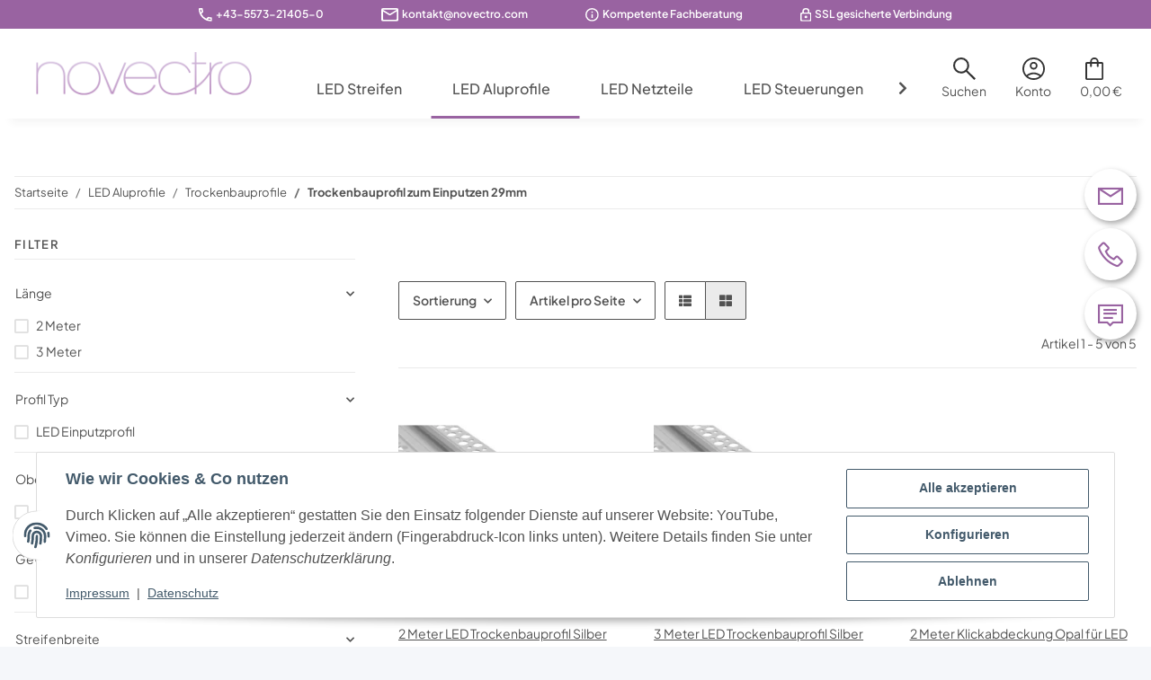

--- FILE ---
content_type: text/html; charset=utf-8
request_url: https://novectro.com/Trockenbauprofil-zum-Einputzen-29mm
body_size: 29166
content:
<!DOCTYPE html>
<html lang="de" itemscope itemtype="https://schema.org/CollectionPage">
    
    <head>
<script type="text/javascript">let lsCacheTokens = {"jtl_session":"or8b61fbmo41827f7a5spgdsq1","jtl_token":"1b3981b551e6f60fbad0ea1e13b962aa078ee7522b4588b7aa8b9940de830cc2","isEsiRequest":true,"dropper_cf":{"f119bbb2-1145-4a3b-9872-5564ec4d1177":"e1b209a3be16ea70d33ddfbc80ac49d52e4b8c2cf299eb375c85fa9c2a88f834","ecfd6358-38f8-4e57-8754-044ca0fa87af":"f54f22932de525330f5fd05fc124a808ccd6f0d8645b00f709f6755c71e7e5ef"},"dropper_io":"d5ea47cb43943ed26b0c6ad3350600e1e784805dd584d716750fe2437693d673","cTime":"0.000922"}</script><script type="text/javascript" src="https://novectro.com/plugins/ecomdata_lscache5/frontend/js/lscache.guestmode.min.js?v=2.4.0.2" async></script>
        
            <meta http-equiv="content-type" content="text/html; charset=utf-8">
            <meta name="description" itemprop="description" content="LED Trockenbauprofil Silber Eloxiert zum Einputzen 29mm: Perfekte Lichtquelle für moderne Räume Das LED Trockenbauprofil Silber Eloxiert zum Einputzen 29mm ">
                        <meta name="viewport" content="width=device-width, initial-scale=1.0">
            <meta http-equiv="X-UA-Compatible" content="IE=edge">
                        <meta name="robots" content="index, follow">

            <meta itemprop="url" content="https://novectro.com/Trockenbauprofil-zum-Einputzen-29mm">
            <meta property="og:type" content="website">
            <meta property="og:site_name" content="Trockenbauprofil zum Einputzen 29mm">
            <meta property="og:title" content="Trockenbauprofil zum Einputzen 29mm">
            <meta property="og:description" content="LED Trockenbauprofil Silber Eloxiert zum Einputzen 29mm: Perfekte Lichtquelle für moderne Räume Das LED Trockenbauprofil Silber Eloxiert zum Einputzen 29mm ">
            <meta property="og:url" content="https://novectro.com/Trockenbauprofil-zum-Einputzen-29mm">

                                                                                                                        
                            <meta itemprop="image" content="https://novectro.com/media/image/category/374/lg/trockenbauprofil-zum-einputzen-29mm.png">
                <meta property="og:image" content="https://novectro.com/media/image/category/374/lg/trockenbauprofil-zum-einputzen-29mm.png">
                <meta property="og:image:width" content="600">
                <meta property="og:image:height" content="600">
                    

        <title itemprop="name">Trockenbauprofil zum Einputzen 29mm</title>

                    <link rel="canonical" href="https://novectro.com/Trockenbauprofil-zum-Einputzen-29mm">
        
        

        
            <link rel="icon" href="https://novectro.com/favicon.ico" sizes="48x48">
            <link rel="icon" href="https://novectro.com/favicon.svg" sizes="any" type="image/svg+xml">
            <link rel="apple-touch-icon" href="https://novectro.com/apple-touch-icon.png">
            <link rel="manifest" href="https://novectro.com/site.webmanifest">
            <meta name="msapplication-TileColor" content="rgb(153, 99, 161)">
            <meta name="msapplication-TileImage" content="https://novectro.com/mstile-144x144.png">
        
        
            <meta name="theme-color" content="rgb(153, 99, 161)">
        

        
                                                    
                <style id="criticalCSS">
                    
                        :root{--blue: #007bff;--indigo: #6610f2;--purple: #6f42c1;--pink: #e83e8c;--red: #dc3545;--orange: #fd7e14;--yellow: #ffc107;--green: #28a745;--teal: #20c997;--cyan: #17a2b8;--white: #ffffff;--gray: #707070;--gray-dark: #343a40;--primary: #9963a1;--secondary: #525252;--success: #1C871E;--info: #525252;--warning: #f39932;--danger: #b90000;--light: #f5f7fa;--dark: #525252;--gray: #707070;--gray-light: #f5f7fa;--gray-medium: #ebebeb;--gray-dark: #e0e0e0;--gray-darker: #525252;--breakpoint-xs: 0;--breakpoint-sm: 576px;--breakpoint-md: 768px;--breakpoint-lg: 992px;--breakpoint-xl: 1300px;--font-family-sans-serif: "Plus Jakarta Sans", sans-serif;--font-family-monospace: SFMono-Regular, Menlo, Monaco, Consolas, "Liberation Mono", "Courier New", monospace}*,*::before,*::after{box-sizing:border-box}html{font-family:sans-serif;line-height:1.15;-webkit-text-size-adjust:100%;-webkit-tap-highlight-color:rgba(51, 51, 51, 0)}article,aside,figcaption,figure,footer,header,hgroup,main,nav,section{display:block}body{margin:0;font-family:"Plus Jakarta Sans", sans-serif;font-size:0.875rem;font-weight:400;line-height:1.5;color:#525252;text-align:left;background-color:#f5f7fa}[tabindex="-1"]:focus:not(:focus-visible){outline:0 !important}hr{box-sizing:content-box;height:0;overflow:visible}h1,h2,h3,h4,h5,h6{margin-top:0;margin-bottom:1rem}p{margin-top:0;margin-bottom:1rem}abbr[title],abbr[data-original-title]{text-decoration:underline;text-decoration:underline dotted;cursor:help;border-bottom:0;text-decoration-skip-ink:none}address{margin-bottom:1rem;font-style:normal;line-height:inherit}ol,ul,dl{margin-top:0;margin-bottom:1rem}ol ol,ul ul,ol ul,ul ol{margin-bottom:0}dt{font-weight:700}dd{margin-bottom:0.5rem;margin-left:0}blockquote{margin:0 0 1rem}b,strong{font-weight:bolder}small{font-size:80%}sub,sup{position:relative;font-size:75%;line-height:0;vertical-align:baseline}sub{bottom:-0.25em}sup{top:-0.5em}a{color:#525252;text-decoration:underline;background-color:transparent}a:hover{color:#9963a1;text-decoration:none}a:not([href]):not([class]){color:inherit;text-decoration:none}a:not([href]):not([class]):hover{color:inherit;text-decoration:none}pre,code,kbd,samp{font-family:SFMono-Regular, Menlo, Monaco, Consolas, "Liberation Mono", "Courier New", monospace;font-size:1em}pre{margin-top:0;margin-bottom:1rem;overflow:auto;-ms-overflow-style:scrollbar}figure{margin:0 0 1rem}img{vertical-align:middle;border-style:none}svg{overflow:hidden;vertical-align:middle}table{border-collapse:collapse}caption{padding-top:0.75rem;padding-bottom:0.75rem;color:#707070;text-align:left;caption-side:bottom}th{text-align:inherit;text-align:-webkit-match-parent}label{display:inline-block;margin-bottom:0.5rem}button{border-radius:0}button:focus:not(:focus-visible){outline:0}input,button,select,optgroup,textarea{margin:0;font-family:inherit;font-size:inherit;line-height:inherit}button,input{overflow:visible}button,select{text-transform:none}[role="button"]{cursor:pointer}select{word-wrap:normal}button,[type="button"],[type="reset"],[type="submit"]{-webkit-appearance:button}button:not(:disabled),[type="button"]:not(:disabled),[type="reset"]:not(:disabled),[type="submit"]:not(:disabled){cursor:pointer}button::-moz-focus-inner,[type="button"]::-moz-focus-inner,[type="reset"]::-moz-focus-inner,[type="submit"]::-moz-focus-inner{padding:0;border-style:none}input[type="radio"],input[type="checkbox"]{box-sizing:border-box;padding:0}textarea{overflow:auto;resize:vertical}fieldset{min-width:0;padding:0;margin:0;border:0}legend{display:block;width:100%;max-width:100%;padding:0;margin-bottom:0.5rem;font-size:1.5rem;line-height:inherit;color:inherit;white-space:normal}progress{vertical-align:baseline}[type="number"]::-webkit-inner-spin-button,[type="number"]::-webkit-outer-spin-button{height:auto}[type="search"]{outline-offset:-2px;-webkit-appearance:none}[type="search"]::-webkit-search-decoration{-webkit-appearance:none}::-webkit-file-upload-button{font:inherit;-webkit-appearance:button}output{display:inline-block}summary{display:list-item;cursor:pointer}template{display:none}[hidden]{display:none !important}.img-fluid{max-width:100%;height:auto}.img-thumbnail{padding:0.25rem;background-color:#f5f7fa;border:1px solid #dee2e6;border-radius:0.125rem;box-shadow:0 1px 2px rgba(51, 51, 51, 0.075);max-width:100%;height:auto}.figure{display:inline-block}.figure-img{margin-bottom:0.5rem;line-height:1}.figure-caption{font-size:90%;color:#707070}code{font-size:87.5%;color:#e83e8c;word-wrap:break-word}a>code{color:inherit}kbd{padding:0.2rem 0.4rem;font-size:87.5%;color:#ffffff;background-color:#212529;border-radius:0.125rem;box-shadow:inset 0 -0.1rem 0 rgba(51, 51, 51, 0.25)}kbd kbd{padding:0;font-size:100%;font-weight:700;box-shadow:none}pre{display:block;font-size:87.5%;color:#212529}pre code{font-size:inherit;color:inherit;word-break:normal}.pre-scrollable{max-height:340px;overflow-y:scroll}.container,.container-fluid,.container-sm,.container-md,.container-lg,.container-xl{width:100%;padding-right:1rem;padding-left:1rem;margin-right:auto;margin-left:auto}@media (min-width:576px){.container,.container-sm{max-width:97vw}}@media (min-width:768px){.container,.container-sm,.container-md{max-width:720px}}@media (min-width:992px){.container,.container-sm,.container-md,.container-lg{max-width:960px}}@media (min-width:1300px){.container,.container-sm,.container-md,.container-lg,.container-xl{max-width:1600px}}.row{display:flex;flex-wrap:wrap;margin-right:-1rem;margin-left:-1rem}.no-gutters{margin-right:0;margin-left:0}.no-gutters>.col,.no-gutters>[class*="col-"]{padding-right:0;padding-left:0}.col-1,.col-2,.col-3,.col-4,.col-5,.col-6,.col-7,.col-8,.col-9,.col-10,.col-11,.col-12,.col,.col-auto,.col-sm-1,.col-sm-2,.col-sm-3,.col-sm-4,.col-sm-5,.col-sm-6,.col-sm-7,.col-sm-8,.col-sm-9,.col-sm-10,.col-sm-11,.col-sm-12,.col-sm,.col-sm-auto,.col-md-1,.col-md-2,.col-md-3,.col-md-4,.col-md-5,.col-md-6,.col-md-7,.col-md-8,.col-md-9,.col-md-10,.col-md-11,.col-md-12,.col-md,.col-md-auto,.col-lg-1,.col-lg-2,.col-lg-3,.col-lg-4,.col-lg-5,.col-lg-6,.col-lg-7,.col-lg-8,.col-lg-9,.col-lg-10,.col-lg-11,.col-lg-12,.col-lg,.col-lg-auto,.col-xl-1,.col-xl-2,.col-xl-3,.col-xl-4,.col-xl-5,.col-xl-6,.col-xl-7,.col-xl-8,.col-xl-9,.col-xl-10,.col-xl-11,.col-xl-12,.col-xl,.col-xl-auto{position:relative;width:100%;padding-right:1rem;padding-left:1rem}.col{flex-basis:0;flex-grow:1;max-width:100%}.row-cols-1>*{flex:0 0 100%;max-width:100%}.row-cols-2>*{flex:0 0 50%;max-width:50%}.row-cols-3>*{flex:0 0 33.3333333333%;max-width:33.3333333333%}.row-cols-4>*{flex:0 0 25%;max-width:25%}.row-cols-5>*{flex:0 0 20%;max-width:20%}.row-cols-6>*{flex:0 0 16.6666666667%;max-width:16.6666666667%}.col-auto{flex:0 0 auto;width:auto;max-width:100%}.col-1{flex:0 0 8.33333333%;max-width:8.33333333%}.col-2{flex:0 0 16.66666667%;max-width:16.66666667%}.col-3{flex:0 0 25%;max-width:25%}.col-4{flex:0 0 33.33333333%;max-width:33.33333333%}.col-5{flex:0 0 41.66666667%;max-width:41.66666667%}.col-6{flex:0 0 50%;max-width:50%}.col-7{flex:0 0 58.33333333%;max-width:58.33333333%}.col-8{flex:0 0 66.66666667%;max-width:66.66666667%}.col-9{flex:0 0 75%;max-width:75%}.col-10{flex:0 0 83.33333333%;max-width:83.33333333%}.col-11{flex:0 0 91.66666667%;max-width:91.66666667%}.col-12{flex:0 0 100%;max-width:100%}.order-first{order:-1}.order-last{order:13}.order-0{order:0}.order-1{order:1}.order-2{order:2}.order-3{order:3}.order-4{order:4}.order-5{order:5}.order-6{order:6}.order-7{order:7}.order-8{order:8}.order-9{order:9}.order-10{order:10}.order-11{order:11}.order-12{order:12}.offset-1{margin-left:8.33333333%}.offset-2{margin-left:16.66666667%}.offset-3{margin-left:25%}.offset-4{margin-left:33.33333333%}.offset-5{margin-left:41.66666667%}.offset-6{margin-left:50%}.offset-7{margin-left:58.33333333%}.offset-8{margin-left:66.66666667%}.offset-9{margin-left:75%}.offset-10{margin-left:83.33333333%}.offset-11{margin-left:91.66666667%}@media (min-width:576px){.col-sm{flex-basis:0;flex-grow:1;max-width:100%}.row-cols-sm-1>*{flex:0 0 100%;max-width:100%}.row-cols-sm-2>*{flex:0 0 50%;max-width:50%}.row-cols-sm-3>*{flex:0 0 33.3333333333%;max-width:33.3333333333%}.row-cols-sm-4>*{flex:0 0 25%;max-width:25%}.row-cols-sm-5>*{flex:0 0 20%;max-width:20%}.row-cols-sm-6>*{flex:0 0 16.6666666667%;max-width:16.6666666667%}.col-sm-auto{flex:0 0 auto;width:auto;max-width:100%}.col-sm-1{flex:0 0 8.33333333%;max-width:8.33333333%}.col-sm-2{flex:0 0 16.66666667%;max-width:16.66666667%}.col-sm-3{flex:0 0 25%;max-width:25%}.col-sm-4{flex:0 0 33.33333333%;max-width:33.33333333%}.col-sm-5{flex:0 0 41.66666667%;max-width:41.66666667%}.col-sm-6{flex:0 0 50%;max-width:50%}.col-sm-7{flex:0 0 58.33333333%;max-width:58.33333333%}.col-sm-8{flex:0 0 66.66666667%;max-width:66.66666667%}.col-sm-9{flex:0 0 75%;max-width:75%}.col-sm-10{flex:0 0 83.33333333%;max-width:83.33333333%}.col-sm-11{flex:0 0 91.66666667%;max-width:91.66666667%}.col-sm-12{flex:0 0 100%;max-width:100%}.order-sm-first{order:-1}.order-sm-last{order:13}.order-sm-0{order:0}.order-sm-1{order:1}.order-sm-2{order:2}.order-sm-3{order:3}.order-sm-4{order:4}.order-sm-5{order:5}.order-sm-6{order:6}.order-sm-7{order:7}.order-sm-8{order:8}.order-sm-9{order:9}.order-sm-10{order:10}.order-sm-11{order:11}.order-sm-12{order:12}.offset-sm-0{margin-left:0}.offset-sm-1{margin-left:8.33333333%}.offset-sm-2{margin-left:16.66666667%}.offset-sm-3{margin-left:25%}.offset-sm-4{margin-left:33.33333333%}.offset-sm-5{margin-left:41.66666667%}.offset-sm-6{margin-left:50%}.offset-sm-7{margin-left:58.33333333%}.offset-sm-8{margin-left:66.66666667%}.offset-sm-9{margin-left:75%}.offset-sm-10{margin-left:83.33333333%}.offset-sm-11{margin-left:91.66666667%}}@media (min-width:768px){.col-md{flex-basis:0;flex-grow:1;max-width:100%}.row-cols-md-1>*{flex:0 0 100%;max-width:100%}.row-cols-md-2>*{flex:0 0 50%;max-width:50%}.row-cols-md-3>*{flex:0 0 33.3333333333%;max-width:33.3333333333%}.row-cols-md-4>*{flex:0 0 25%;max-width:25%}.row-cols-md-5>*{flex:0 0 20%;max-width:20%}.row-cols-md-6>*{flex:0 0 16.6666666667%;max-width:16.6666666667%}.col-md-auto{flex:0 0 auto;width:auto;max-width:100%}.col-md-1{flex:0 0 8.33333333%;max-width:8.33333333%}.col-md-2{flex:0 0 16.66666667%;max-width:16.66666667%}.col-md-3{flex:0 0 25%;max-width:25%}.col-md-4{flex:0 0 33.33333333%;max-width:33.33333333%}.col-md-5{flex:0 0 41.66666667%;max-width:41.66666667%}.col-md-6{flex:0 0 50%;max-width:50%}.col-md-7{flex:0 0 58.33333333%;max-width:58.33333333%}.col-md-8{flex:0 0 66.66666667%;max-width:66.66666667%}.col-md-9{flex:0 0 75%;max-width:75%}.col-md-10{flex:0 0 83.33333333%;max-width:83.33333333%}.col-md-11{flex:0 0 91.66666667%;max-width:91.66666667%}.col-md-12{flex:0 0 100%;max-width:100%}.order-md-first{order:-1}.order-md-last{order:13}.order-md-0{order:0}.order-md-1{order:1}.order-md-2{order:2}.order-md-3{order:3}.order-md-4{order:4}.order-md-5{order:5}.order-md-6{order:6}.order-md-7{order:7}.order-md-8{order:8}.order-md-9{order:9}.order-md-10{order:10}.order-md-11{order:11}.order-md-12{order:12}.offset-md-0{margin-left:0}.offset-md-1{margin-left:8.33333333%}.offset-md-2{margin-left:16.66666667%}.offset-md-3{margin-left:25%}.offset-md-4{margin-left:33.33333333%}.offset-md-5{margin-left:41.66666667%}.offset-md-6{margin-left:50%}.offset-md-7{margin-left:58.33333333%}.offset-md-8{margin-left:66.66666667%}.offset-md-9{margin-left:75%}.offset-md-10{margin-left:83.33333333%}.offset-md-11{margin-left:91.66666667%}}@media (min-width:992px){.col-lg{flex-basis:0;flex-grow:1;max-width:100%}.row-cols-lg-1>*{flex:0 0 100%;max-width:100%}.row-cols-lg-2>*{flex:0 0 50%;max-width:50%}.row-cols-lg-3>*{flex:0 0 33.3333333333%;max-width:33.3333333333%}.row-cols-lg-4>*{flex:0 0 25%;max-width:25%}.row-cols-lg-5>*{flex:0 0 20%;max-width:20%}.row-cols-lg-6>*{flex:0 0 16.6666666667%;max-width:16.6666666667%}.col-lg-auto{flex:0 0 auto;width:auto;max-width:100%}.col-lg-1{flex:0 0 8.33333333%;max-width:8.33333333%}.col-lg-2{flex:0 0 16.66666667%;max-width:16.66666667%}.col-lg-3{flex:0 0 25%;max-width:25%}.col-lg-4{flex:0 0 33.33333333%;max-width:33.33333333%}.col-lg-5{flex:0 0 41.66666667%;max-width:41.66666667%}.col-lg-6{flex:0 0 50%;max-width:50%}.col-lg-7{flex:0 0 58.33333333%;max-width:58.33333333%}.col-lg-8{flex:0 0 66.66666667%;max-width:66.66666667%}.col-lg-9{flex:0 0 75%;max-width:75%}.col-lg-10{flex:0 0 83.33333333%;max-width:83.33333333%}.col-lg-11{flex:0 0 91.66666667%;max-width:91.66666667%}.col-lg-12{flex:0 0 100%;max-width:100%}.order-lg-first{order:-1}.order-lg-last{order:13}.order-lg-0{order:0}.order-lg-1{order:1}.order-lg-2{order:2}.order-lg-3{order:3}.order-lg-4{order:4}.order-lg-5{order:5}.order-lg-6{order:6}.order-lg-7{order:7}.order-lg-8{order:8}.order-lg-9{order:9}.order-lg-10{order:10}.order-lg-11{order:11}.order-lg-12{order:12}.offset-lg-0{margin-left:0}.offset-lg-1{margin-left:8.33333333%}.offset-lg-2{margin-left:16.66666667%}.offset-lg-3{margin-left:25%}.offset-lg-4{margin-left:33.33333333%}.offset-lg-5{margin-left:41.66666667%}.offset-lg-6{margin-left:50%}.offset-lg-7{margin-left:58.33333333%}.offset-lg-8{margin-left:66.66666667%}.offset-lg-9{margin-left:75%}.offset-lg-10{margin-left:83.33333333%}.offset-lg-11{margin-left:91.66666667%}}@media (min-width:1300px){.col-xl{flex-basis:0;flex-grow:1;max-width:100%}.row-cols-xl-1>*{flex:0 0 100%;max-width:100%}.row-cols-xl-2>*{flex:0 0 50%;max-width:50%}.row-cols-xl-3>*{flex:0 0 33.3333333333%;max-width:33.3333333333%}.row-cols-xl-4>*{flex:0 0 25%;max-width:25%}.row-cols-xl-5>*{flex:0 0 20%;max-width:20%}.row-cols-xl-6>*{flex:0 0 16.6666666667%;max-width:16.6666666667%}.col-xl-auto{flex:0 0 auto;width:auto;max-width:100%}.col-xl-1{flex:0 0 8.33333333%;max-width:8.33333333%}.col-xl-2{flex:0 0 16.66666667%;max-width:16.66666667%}.col-xl-3{flex:0 0 25%;max-width:25%}.col-xl-4{flex:0 0 33.33333333%;max-width:33.33333333%}.col-xl-5{flex:0 0 41.66666667%;max-width:41.66666667%}.col-xl-6{flex:0 0 50%;max-width:50%}.col-xl-7{flex:0 0 58.33333333%;max-width:58.33333333%}.col-xl-8{flex:0 0 66.66666667%;max-width:66.66666667%}.col-xl-9{flex:0 0 75%;max-width:75%}.col-xl-10{flex:0 0 83.33333333%;max-width:83.33333333%}.col-xl-11{flex:0 0 91.66666667%;max-width:91.66666667%}.col-xl-12{flex:0 0 100%;max-width:100%}.order-xl-first{order:-1}.order-xl-last{order:13}.order-xl-0{order:0}.order-xl-1{order:1}.order-xl-2{order:2}.order-xl-3{order:3}.order-xl-4{order:4}.order-xl-5{order:5}.order-xl-6{order:6}.order-xl-7{order:7}.order-xl-8{order:8}.order-xl-9{order:9}.order-xl-10{order:10}.order-xl-11{order:11}.order-xl-12{order:12}.offset-xl-0{margin-left:0}.offset-xl-1{margin-left:8.33333333%}.offset-xl-2{margin-left:16.66666667%}.offset-xl-3{margin-left:25%}.offset-xl-4{margin-left:33.33333333%}.offset-xl-5{margin-left:41.66666667%}.offset-xl-6{margin-left:50%}.offset-xl-7{margin-left:58.33333333%}.offset-xl-8{margin-left:66.66666667%}.offset-xl-9{margin-left:75%}.offset-xl-10{margin-left:83.33333333%}.offset-xl-11{margin-left:91.66666667%}}.nav{display:flex;flex-wrap:wrap;padding-left:0;margin-bottom:0;list-style:none}.nav-link{display:block;padding:0.5rem 1rem;text-decoration:none}.nav-link:hover,.nav-link:focus{text-decoration:none}.nav-link.disabled{color:#707070;pointer-events:none;cursor:default}.nav-tabs{border-bottom:1px solid #dee2e6}.nav-tabs .nav-link{margin-bottom:-1px;border:1px solid transparent;border-top-left-radius:0;border-top-right-radius:0}.nav-tabs .nav-link:hover,.nav-tabs .nav-link:focus{border-color:transparent}.nav-tabs .nav-link.disabled{color:#707070;background-color:transparent;border-color:transparent}.nav-tabs .nav-link.active,.nav-tabs .nav-item.show .nav-link{color:#525252;background-color:transparent;border-color:#9963a1}.nav-tabs .dropdown-menu{margin-top:-1px;border-top-left-radius:0;border-top-right-radius:0}.nav-pills .nav-link{border-radius:0.125rem}.nav-pills .nav-link.active,.nav-pills .show>.nav-link{color:#ffffff;background-color:#9963a1}.nav-fill>.nav-link,.nav-fill .nav-item{flex:1 1 auto;text-align:center}.nav-justified>.nav-link,.nav-justified .nav-item{flex-basis:0;flex-grow:1;text-align:center}.tab-content>.tab-pane{display:none}.tab-content>.active{display:block}.navbar{position:relative;display:flex;flex-wrap:wrap;align-items:center;justify-content:space-between;padding:0.4rem 1rem}.navbar .container,.navbar .container-fluid,.navbar .container-sm,.navbar .container-md,.navbar .container-lg,.navbar .container-xl,.navbar>.container-sm,.navbar>.container-md,.navbar>.container-lg,.navbar>.container-xl{display:flex;flex-wrap:wrap;align-items:center;justify-content:space-between}.navbar-brand{display:inline-block;padding-top:0.40625rem;padding-bottom:0.40625rem;margin-right:1rem;font-size:1rem;line-height:inherit;white-space:nowrap}.navbar-brand:hover,.navbar-brand:focus{text-decoration:none}.navbar-nav{display:flex;flex-direction:column;padding-left:0;margin-bottom:0;list-style:none}.navbar-nav .nav-link{padding-right:0;padding-left:0}.navbar-nav .dropdown-menu{position:static;float:none}.navbar-text{display:inline-block;padding-top:0.5rem;padding-bottom:0.5rem}.navbar-collapse{flex-basis:100%;flex-grow:1;align-items:center}.navbar-toggler{padding:0.25rem 0.75rem;font-size:1rem;line-height:1;background-color:transparent;border:1px solid transparent;border-radius:0.125rem}.navbar-toggler:hover,.navbar-toggler:focus{text-decoration:none}.navbar-toggler-icon{display:inline-block;width:1.5em;height:1.5em;vertical-align:middle;content:"";background:50% / 100% 100% no-repeat}.navbar-nav-scroll{max-height:75vh;overflow-y:auto}@media (max-width:575.98px){.navbar-expand-sm>.container,.navbar-expand-sm>.container-fluid,.navbar-expand-sm>.container-sm,.navbar-expand-sm>.container-md,.navbar-expand-sm>.container-lg,.navbar-expand-sm>.container-xl{padding-right:0;padding-left:0}}@media (min-width:576px){.navbar-expand-sm{flex-flow:row nowrap;justify-content:flex-start}.navbar-expand-sm .navbar-nav{flex-direction:row}.navbar-expand-sm .navbar-nav .dropdown-menu{position:absolute}.navbar-expand-sm .navbar-nav .nav-link{padding-right:1.5rem;padding-left:1.5rem}.navbar-expand-sm>.container,.navbar-expand-sm>.container-fluid,.navbar-expand-sm>.container-sm,.navbar-expand-sm>.container-md,.navbar-expand-sm>.container-lg,.navbar-expand-sm>.container-xl{flex-wrap:nowrap}.navbar-expand-sm .navbar-nav-scroll{overflow:visible}.navbar-expand-sm .navbar-collapse{display:flex !important;flex-basis:auto}.navbar-expand-sm .navbar-toggler{display:none}}@media (max-width:767.98px){.navbar-expand-md>.container,.navbar-expand-md>.container-fluid,.navbar-expand-md>.container-sm,.navbar-expand-md>.container-md,.navbar-expand-md>.container-lg,.navbar-expand-md>.container-xl{padding-right:0;padding-left:0}}@media (min-width:768px){.navbar-expand-md{flex-flow:row nowrap;justify-content:flex-start}.navbar-expand-md .navbar-nav{flex-direction:row}.navbar-expand-md .navbar-nav .dropdown-menu{position:absolute}.navbar-expand-md .navbar-nav .nav-link{padding-right:1.5rem;padding-left:1.5rem}.navbar-expand-md>.container,.navbar-expand-md>.container-fluid,.navbar-expand-md>.container-sm,.navbar-expand-md>.container-md,.navbar-expand-md>.container-lg,.navbar-expand-md>.container-xl{flex-wrap:nowrap}.navbar-expand-md .navbar-nav-scroll{overflow:visible}.navbar-expand-md .navbar-collapse{display:flex !important;flex-basis:auto}.navbar-expand-md .navbar-toggler{display:none}}@media (max-width:991.98px){.navbar-expand-lg>.container,.navbar-expand-lg>.container-fluid,.navbar-expand-lg>.container-sm,.navbar-expand-lg>.container-md,.navbar-expand-lg>.container-lg,.navbar-expand-lg>.container-xl{padding-right:0;padding-left:0}}@media (min-width:992px){.navbar-expand-lg{flex-flow:row nowrap;justify-content:flex-start}.navbar-expand-lg .navbar-nav{flex-direction:row}.navbar-expand-lg .navbar-nav .dropdown-menu{position:absolute}.navbar-expand-lg .navbar-nav .nav-link{padding-right:1.5rem;padding-left:1.5rem}.navbar-expand-lg>.container,.navbar-expand-lg>.container-fluid,.navbar-expand-lg>.container-sm,.navbar-expand-lg>.container-md,.navbar-expand-lg>.container-lg,.navbar-expand-lg>.container-xl{flex-wrap:nowrap}.navbar-expand-lg .navbar-nav-scroll{overflow:visible}.navbar-expand-lg .navbar-collapse{display:flex !important;flex-basis:auto}.navbar-expand-lg .navbar-toggler{display:none}}@media (max-width:1299.98px){.navbar-expand-xl>.container,.navbar-expand-xl>.container-fluid,.navbar-expand-xl>.container-sm,.navbar-expand-xl>.container-md,.navbar-expand-xl>.container-lg,.navbar-expand-xl>.container-xl{padding-right:0;padding-left:0}}@media (min-width:1300px){.navbar-expand-xl{flex-flow:row nowrap;justify-content:flex-start}.navbar-expand-xl .navbar-nav{flex-direction:row}.navbar-expand-xl .navbar-nav .dropdown-menu{position:absolute}.navbar-expand-xl .navbar-nav .nav-link{padding-right:1.5rem;padding-left:1.5rem}.navbar-expand-xl>.container,.navbar-expand-xl>.container-fluid,.navbar-expand-xl>.container-sm,.navbar-expand-xl>.container-md,.navbar-expand-xl>.container-lg,.navbar-expand-xl>.container-xl{flex-wrap:nowrap}.navbar-expand-xl .navbar-nav-scroll{overflow:visible}.navbar-expand-xl .navbar-collapse{display:flex !important;flex-basis:auto}.navbar-expand-xl .navbar-toggler{display:none}}.navbar-expand{flex-flow:row nowrap;justify-content:flex-start}.navbar-expand>.container,.navbar-expand>.container-fluid,.navbar-expand>.container-sm,.navbar-expand>.container-md,.navbar-expand>.container-lg,.navbar-expand>.container-xl{padding-right:0;padding-left:0}.navbar-expand .navbar-nav{flex-direction:row}.navbar-expand .navbar-nav .dropdown-menu{position:absolute}.navbar-expand .navbar-nav .nav-link{padding-right:1.5rem;padding-left:1.5rem}.navbar-expand>.container,.navbar-expand>.container-fluid,.navbar-expand>.container-sm,.navbar-expand>.container-md,.navbar-expand>.container-lg,.navbar-expand>.container-xl{flex-wrap:nowrap}.navbar-expand .navbar-nav-scroll{overflow:visible}.navbar-expand .navbar-collapse{display:flex !important;flex-basis:auto}.navbar-expand .navbar-toggler{display:none}.navbar-light .navbar-brand{color:rgba(51, 51, 51, 0.9)}.navbar-light .navbar-brand:hover,.navbar-light .navbar-brand:focus{color:rgba(51, 51, 51, 0.9)}.navbar-light .navbar-nav .nav-link{color:#525252}.navbar-light .navbar-nav .nav-link:hover,.navbar-light .navbar-nav .nav-link:focus{color:#9963a1}.navbar-light .navbar-nav .nav-link.disabled{color:rgba(51, 51, 51, 0.3)}.navbar-light .navbar-nav .show>.nav-link,.navbar-light .navbar-nav .active>.nav-link,.navbar-light .navbar-nav .nav-link.show,.navbar-light .navbar-nav .nav-link.active{color:rgba(51, 51, 51, 0.9)}.navbar-light .navbar-toggler{color:#525252;border-color:rgba(51, 51, 51, 0.1)}.navbar-light .navbar-toggler-icon{background-image:url("data:image/svg+xml,%3csvg xmlns='http://www.w3.org/2000/svg' width='30' height='30' viewBox='0 0 30 30'%3e%3cpath stroke='%23525252' stroke-linecap='round' stroke-miterlimit='10' stroke-width='2' d='M4 7h22M4 15h22M4 23h22'/%3e%3c/svg%3e")}.navbar-light .navbar-text{color:#525252}.navbar-light .navbar-text a{color:rgba(51, 51, 51, 0.9)}.navbar-light .navbar-text a:hover,.navbar-light .navbar-text a:focus{color:rgba(51, 51, 51, 0.9)}.navbar-dark .navbar-brand{color:#ffffff}.navbar-dark .navbar-brand:hover,.navbar-dark .navbar-brand:focus{color:#ffffff}.navbar-dark .navbar-nav .nav-link{color:rgba(255, 255, 255, 0.5)}.navbar-dark .navbar-nav .nav-link:hover,.navbar-dark .navbar-nav .nav-link:focus{color:rgba(255, 255, 255, 0.75)}.navbar-dark .navbar-nav .nav-link.disabled{color:rgba(255, 255, 255, 0.25)}.navbar-dark .navbar-nav .show>.nav-link,.navbar-dark .navbar-nav .active>.nav-link,.navbar-dark .navbar-nav .nav-link.show,.navbar-dark .navbar-nav .nav-link.active{color:#ffffff}.navbar-dark .navbar-toggler{color:rgba(255, 255, 255, 0.5);border-color:rgba(255, 255, 255, 0.1)}.navbar-dark .navbar-toggler-icon{background-image:url("data:image/svg+xml,%3csvg xmlns='http://www.w3.org/2000/svg' width='30' height='30' viewBox='0 0 30 30'%3e%3cpath stroke='rgba%28255, 255, 255, 0.5%29' stroke-linecap='round' stroke-miterlimit='10' stroke-width='2' d='M4 7h22M4 15h22M4 23h22'/%3e%3c/svg%3e")}.navbar-dark .navbar-text{color:rgba(255, 255, 255, 0.5)}.navbar-dark .navbar-text a{color:#ffffff}.navbar-dark .navbar-text a:hover,.navbar-dark .navbar-text a:focus{color:#ffffff}:root{--blue: #007bff;--indigo: #6610f2;--purple: #6f42c1;--pink: #e83e8c;--red: #dc3545;--orange: #fd7e14;--yellow: #ffc107;--green: #28a745;--teal: #20c997;--cyan: #17a2b8;--white: #ffffff;--gray: #707070;--gray-dark: #343a40;--primary: #9963a1;--secondary: #525252;--success: #1C871E;--info: #525252;--warning: #f39932;--danger: #b90000;--light: #f5f7fa;--dark: #525252;--gray: #707070;--gray-light: #f5f7fa;--gray-medium: #ebebeb;--gray-dark: #e0e0e0;--gray-darker: #525252;--breakpoint-xs: 0;--breakpoint-sm: 576px;--breakpoint-md: 768px;--breakpoint-lg: 992px;--breakpoint-xl: 1300px;--font-family-sans-serif: "Plus Jakarta Sans", sans-serif;--font-family-monospace: SFMono-Regular, Menlo, Monaco, Consolas, "Liberation Mono", "Courier New", monospace}*,*::before,*::after{box-sizing:border-box}html{font-family:sans-serif;line-height:1.15;-webkit-text-size-adjust:100%;-webkit-tap-highlight-color:rgba(51, 51, 51, 0)}article,aside,figcaption,figure,footer,header,hgroup,main,nav,section{display:block}body{margin:0;font-family:"Plus Jakarta Sans", sans-serif;font-size:0.875rem;font-weight:400;line-height:1.5;color:#525252;text-align:left;background-color:#f5f7fa}[tabindex="-1"]:focus:not(:focus-visible){outline:0 !important}hr{box-sizing:content-box;height:0;overflow:visible}h1,h2,h3,h4,h5,h6{margin-top:0;margin-bottom:1rem}p{margin-top:0;margin-bottom:1rem}abbr[title],abbr[data-original-title]{text-decoration:underline;text-decoration:underline dotted;cursor:help;border-bottom:0;text-decoration-skip-ink:none}address{margin-bottom:1rem;font-style:normal;line-height:inherit}ol,ul,dl{margin-top:0;margin-bottom:1rem}ol ol,ul ul,ol ul,ul ol{margin-bottom:0}dt{font-weight:700}dd{margin-bottom:0.5rem;margin-left:0}blockquote{margin:0 0 1rem}b,strong{font-weight:bolder}small{font-size:80%}sub,sup{position:relative;font-size:75%;line-height:0;vertical-align:baseline}sub{bottom:-0.25em}sup{top:-0.5em}a{color:#525252;text-decoration:underline;background-color:transparent}a:hover{color:#9963a1;text-decoration:none}a:not([href]):not([class]){color:inherit;text-decoration:none}a:not([href]):not([class]):hover{color:inherit;text-decoration:none}pre,code,kbd,samp{font-family:SFMono-Regular, Menlo, Monaco, Consolas, "Liberation Mono", "Courier New", monospace;font-size:1em}pre{margin-top:0;margin-bottom:1rem;overflow:auto;-ms-overflow-style:scrollbar}figure{margin:0 0 1rem}img{vertical-align:middle;border-style:none}svg{overflow:hidden;vertical-align:middle}table{border-collapse:collapse}caption{padding-top:0.75rem;padding-bottom:0.75rem;color:#707070;text-align:left;caption-side:bottom}th{text-align:inherit;text-align:-webkit-match-parent}label{display:inline-block;margin-bottom:0.5rem}button{border-radius:0}button:focus:not(:focus-visible){outline:0}input,button,select,optgroup,textarea{margin:0;font-family:inherit;font-size:inherit;line-height:inherit}button,input{overflow:visible}button,select{text-transform:none}[role="button"]{cursor:pointer}select{word-wrap:normal}button,[type="button"],[type="reset"],[type="submit"]{-webkit-appearance:button}button:not(:disabled),[type="button"]:not(:disabled),[type="reset"]:not(:disabled),[type="submit"]:not(:disabled){cursor:pointer}button::-moz-focus-inner,[type="button"]::-moz-focus-inner,[type="reset"]::-moz-focus-inner,[type="submit"]::-moz-focus-inner{padding:0;border-style:none}input[type="radio"],input[type="checkbox"]{box-sizing:border-box;padding:0}textarea{overflow:auto;resize:vertical}fieldset{min-width:0;padding:0;margin:0;border:0}legend{display:block;width:100%;max-width:100%;padding:0;margin-bottom:0.5rem;font-size:1.5rem;line-height:inherit;color:inherit;white-space:normal}progress{vertical-align:baseline}[type="number"]::-webkit-inner-spin-button,[type="number"]::-webkit-outer-spin-button{height:auto}[type="search"]{outline-offset:-2px;-webkit-appearance:none}[type="search"]::-webkit-search-decoration{-webkit-appearance:none}::-webkit-file-upload-button{font:inherit;-webkit-appearance:button}output{display:inline-block}summary{display:list-item;cursor:pointer}template{display:none}[hidden]{display:none !important}.img-fluid{max-width:100%;height:auto}.img-thumbnail{padding:0.25rem;background-color:#f5f7fa;border:1px solid #dee2e6;border-radius:0.125rem;box-shadow:0 1px 2px rgba(51, 51, 51, 0.075);max-width:100%;height:auto}.figure{display:inline-block}.figure-img{margin-bottom:0.5rem;line-height:1}.figure-caption{font-size:90%;color:#707070}code{font-size:87.5%;color:#e83e8c;word-wrap:break-word}a>code{color:inherit}kbd{padding:0.2rem 0.4rem;font-size:87.5%;color:#ffffff;background-color:#212529;border-radius:0.125rem;box-shadow:inset 0 -0.1rem 0 rgba(51, 51, 51, 0.25)}kbd kbd{padding:0;font-size:100%;font-weight:700;box-shadow:none}pre{display:block;font-size:87.5%;color:#212529}pre code{font-size:inherit;color:inherit;word-break:normal}.pre-scrollable{max-height:340px;overflow-y:scroll}.container,.container-fluid,.container-sm,.container-md,.container-lg,.container-xl{width:100%;padding-right:1rem;padding-left:1rem;margin-right:auto;margin-left:auto}@media (min-width:576px){.container,.container-sm{max-width:97vw}}@media (min-width:768px){.container,.container-sm,.container-md{max-width:720px}}@media (min-width:992px){.container,.container-sm,.container-md,.container-lg{max-width:960px}}@media (min-width:1300px){.container,.container-sm,.container-md,.container-lg,.container-xl{max-width:1600px}}.row{display:flex;flex-wrap:wrap;margin-right:-1rem;margin-left:-1rem}.no-gutters{margin-right:0;margin-left:0}.no-gutters>.col,.no-gutters>[class*="col-"]{padding-right:0;padding-left:0}.col-1,.col-2,.col-3,.col-4,.col-5,.col-6,.col-7,.col-8,.col-9,.col-10,.col-11,.col-12,.col,.col-auto,.col-sm-1,.col-sm-2,.col-sm-3,.col-sm-4,.col-sm-5,.col-sm-6,.col-sm-7,.col-sm-8,.col-sm-9,.col-sm-10,.col-sm-11,.col-sm-12,.col-sm,.col-sm-auto,.col-md-1,.col-md-2,.col-md-3,.col-md-4,.col-md-5,.col-md-6,.col-md-7,.col-md-8,.col-md-9,.col-md-10,.col-md-11,.col-md-12,.col-md,.col-md-auto,.col-lg-1,.col-lg-2,.col-lg-3,.col-lg-4,.col-lg-5,.col-lg-6,.col-lg-7,.col-lg-8,.col-lg-9,.col-lg-10,.col-lg-11,.col-lg-12,.col-lg,.col-lg-auto,.col-xl-1,.col-xl-2,.col-xl-3,.col-xl-4,.col-xl-5,.col-xl-6,.col-xl-7,.col-xl-8,.col-xl-9,.col-xl-10,.col-xl-11,.col-xl-12,.col-xl,.col-xl-auto{position:relative;width:100%;padding-right:1rem;padding-left:1rem}.col{flex-basis:0;flex-grow:1;max-width:100%}.row-cols-1>*{flex:0 0 100%;max-width:100%}.row-cols-2>*{flex:0 0 50%;max-width:50%}.row-cols-3>*{flex:0 0 33.3333333333%;max-width:33.3333333333%}.row-cols-4>*{flex:0 0 25%;max-width:25%}.row-cols-5>*{flex:0 0 20%;max-width:20%}.row-cols-6>*{flex:0 0 16.6666666667%;max-width:16.6666666667%}.col-auto{flex:0 0 auto;width:auto;max-width:100%}.col-1{flex:0 0 8.33333333%;max-width:8.33333333%}.col-2{flex:0 0 16.66666667%;max-width:16.66666667%}.col-3{flex:0 0 25%;max-width:25%}.col-4{flex:0 0 33.33333333%;max-width:33.33333333%}.col-5{flex:0 0 41.66666667%;max-width:41.66666667%}.col-6{flex:0 0 50%;max-width:50%}.col-7{flex:0 0 58.33333333%;max-width:58.33333333%}.col-8{flex:0 0 66.66666667%;max-width:66.66666667%}.col-9{flex:0 0 75%;max-width:75%}.col-10{flex:0 0 83.33333333%;max-width:83.33333333%}.col-11{flex:0 0 91.66666667%;max-width:91.66666667%}.col-12{flex:0 0 100%;max-width:100%}.order-first{order:-1}.order-last{order:13}.order-0{order:0}.order-1{order:1}.order-2{order:2}.order-3{order:3}.order-4{order:4}.order-5{order:5}.order-6{order:6}.order-7{order:7}.order-8{order:8}.order-9{order:9}.order-10{order:10}.order-11{order:11}.order-12{order:12}.offset-1{margin-left:8.33333333%}.offset-2{margin-left:16.66666667%}.offset-3{margin-left:25%}.offset-4{margin-left:33.33333333%}.offset-5{margin-left:41.66666667%}.offset-6{margin-left:50%}.offset-7{margin-left:58.33333333%}.offset-8{margin-left:66.66666667%}.offset-9{margin-left:75%}.offset-10{margin-left:83.33333333%}.offset-11{margin-left:91.66666667%}@media (min-width:576px){.col-sm{flex-basis:0;flex-grow:1;max-width:100%}.row-cols-sm-1>*{flex:0 0 100%;max-width:100%}.row-cols-sm-2>*{flex:0 0 50%;max-width:50%}.row-cols-sm-3>*{flex:0 0 33.3333333333%;max-width:33.3333333333%}.row-cols-sm-4>*{flex:0 0 25%;max-width:25%}.row-cols-sm-5>*{flex:0 0 20%;max-width:20%}.row-cols-sm-6>*{flex:0 0 16.6666666667%;max-width:16.6666666667%}.col-sm-auto{flex:0 0 auto;width:auto;max-width:100%}.col-sm-1{flex:0 0 8.33333333%;max-width:8.33333333%}.col-sm-2{flex:0 0 16.66666667%;max-width:16.66666667%}.col-sm-3{flex:0 0 25%;max-width:25%}.col-sm-4{flex:0 0 33.33333333%;max-width:33.33333333%}.col-sm-5{flex:0 0 41.66666667%;max-width:41.66666667%}.col-sm-6{flex:0 0 50%;max-width:50%}.col-sm-7{flex:0 0 58.33333333%;max-width:58.33333333%}.col-sm-8{flex:0 0 66.66666667%;max-width:66.66666667%}.col-sm-9{flex:0 0 75%;max-width:75%}.col-sm-10{flex:0 0 83.33333333%;max-width:83.33333333%}.col-sm-11{flex:0 0 91.66666667%;max-width:91.66666667%}.col-sm-12{flex:0 0 100%;max-width:100%}.order-sm-first{order:-1}.order-sm-last{order:13}.order-sm-0{order:0}.order-sm-1{order:1}.order-sm-2{order:2}.order-sm-3{order:3}.order-sm-4{order:4}.order-sm-5{order:5}.order-sm-6{order:6}.order-sm-7{order:7}.order-sm-8{order:8}.order-sm-9{order:9}.order-sm-10{order:10}.order-sm-11{order:11}.order-sm-12{order:12}.offset-sm-0{margin-left:0}.offset-sm-1{margin-left:8.33333333%}.offset-sm-2{margin-left:16.66666667%}.offset-sm-3{margin-left:25%}.offset-sm-4{margin-left:33.33333333%}.offset-sm-5{margin-left:41.66666667%}.offset-sm-6{margin-left:50%}.offset-sm-7{margin-left:58.33333333%}.offset-sm-8{margin-left:66.66666667%}.offset-sm-9{margin-left:75%}.offset-sm-10{margin-left:83.33333333%}.offset-sm-11{margin-left:91.66666667%}}@media (min-width:768px){.col-md{flex-basis:0;flex-grow:1;max-width:100%}.row-cols-md-1>*{flex:0 0 100%;max-width:100%}.row-cols-md-2>*{flex:0 0 50%;max-width:50%}.row-cols-md-3>*{flex:0 0 33.3333333333%;max-width:33.3333333333%}.row-cols-md-4>*{flex:0 0 25%;max-width:25%}.row-cols-md-5>*{flex:0 0 20%;max-width:20%}.row-cols-md-6>*{flex:0 0 16.6666666667%;max-width:16.6666666667%}.col-md-auto{flex:0 0 auto;width:auto;max-width:100%}.col-md-1{flex:0 0 8.33333333%;max-width:8.33333333%}.col-md-2{flex:0 0 16.66666667%;max-width:16.66666667%}.col-md-3{flex:0 0 25%;max-width:25%}.col-md-4{flex:0 0 33.33333333%;max-width:33.33333333%}.col-md-5{flex:0 0 41.66666667%;max-width:41.66666667%}.col-md-6{flex:0 0 50%;max-width:50%}.col-md-7{flex:0 0 58.33333333%;max-width:58.33333333%}.col-md-8{flex:0 0 66.66666667%;max-width:66.66666667%}.col-md-9{flex:0 0 75%;max-width:75%}.col-md-10{flex:0 0 83.33333333%;max-width:83.33333333%}.col-md-11{flex:0 0 91.66666667%;max-width:91.66666667%}.col-md-12{flex:0 0 100%;max-width:100%}.order-md-first{order:-1}.order-md-last{order:13}.order-md-0{order:0}.order-md-1{order:1}.order-md-2{order:2}.order-md-3{order:3}.order-md-4{order:4}.order-md-5{order:5}.order-md-6{order:6}.order-md-7{order:7}.order-md-8{order:8}.order-md-9{order:9}.order-md-10{order:10}.order-md-11{order:11}.order-md-12{order:12}.offset-md-0{margin-left:0}.offset-md-1{margin-left:8.33333333%}.offset-md-2{margin-left:16.66666667%}.offset-md-3{margin-left:25%}.offset-md-4{margin-left:33.33333333%}.offset-md-5{margin-left:41.66666667%}.offset-md-6{margin-left:50%}.offset-md-7{margin-left:58.33333333%}.offset-md-8{margin-left:66.66666667%}.offset-md-9{margin-left:75%}.offset-md-10{margin-left:83.33333333%}.offset-md-11{margin-left:91.66666667%}}@media (min-width:992px){.col-lg{flex-basis:0;flex-grow:1;max-width:100%}.row-cols-lg-1>*{flex:0 0 100%;max-width:100%}.row-cols-lg-2>*{flex:0 0 50%;max-width:50%}.row-cols-lg-3>*{flex:0 0 33.3333333333%;max-width:33.3333333333%}.row-cols-lg-4>*{flex:0 0 25%;max-width:25%}.row-cols-lg-5>*{flex:0 0 20%;max-width:20%}.row-cols-lg-6>*{flex:0 0 16.6666666667%;max-width:16.6666666667%}.col-lg-auto{flex:0 0 auto;width:auto;max-width:100%}.col-lg-1{flex:0 0 8.33333333%;max-width:8.33333333%}.col-lg-2{flex:0 0 16.66666667%;max-width:16.66666667%}.col-lg-3{flex:0 0 25%;max-width:25%}.col-lg-4{flex:0 0 33.33333333%;max-width:33.33333333%}.col-lg-5{flex:0 0 41.66666667%;max-width:41.66666667%}.col-lg-6{flex:0 0 50%;max-width:50%}.col-lg-7{flex:0 0 58.33333333%;max-width:58.33333333%}.col-lg-8{flex:0 0 66.66666667%;max-width:66.66666667%}.col-lg-9{flex:0 0 75%;max-width:75%}.col-lg-10{flex:0 0 83.33333333%;max-width:83.33333333%}.col-lg-11{flex:0 0 91.66666667%;max-width:91.66666667%}.col-lg-12{flex:0 0 100%;max-width:100%}.order-lg-first{order:-1}.order-lg-last{order:13}.order-lg-0{order:0}.order-lg-1{order:1}.order-lg-2{order:2}.order-lg-3{order:3}.order-lg-4{order:4}.order-lg-5{order:5}.order-lg-6{order:6}.order-lg-7{order:7}.order-lg-8{order:8}.order-lg-9{order:9}.order-lg-10{order:10}.order-lg-11{order:11}.order-lg-12{order:12}.offset-lg-0{margin-left:0}.offset-lg-1{margin-left:8.33333333%}.offset-lg-2{margin-left:16.66666667%}.offset-lg-3{margin-left:25%}.offset-lg-4{margin-left:33.33333333%}.offset-lg-5{margin-left:41.66666667%}.offset-lg-6{margin-left:50%}.offset-lg-7{margin-left:58.33333333%}.offset-lg-8{margin-left:66.66666667%}.offset-lg-9{margin-left:75%}.offset-lg-10{margin-left:83.33333333%}.offset-lg-11{margin-left:91.66666667%}}@media (min-width:1300px){.col-xl{flex-basis:0;flex-grow:1;max-width:100%}.row-cols-xl-1>*{flex:0 0 100%;max-width:100%}.row-cols-xl-2>*{flex:0 0 50%;max-width:50%}.row-cols-xl-3>*{flex:0 0 33.3333333333%;max-width:33.3333333333%}.row-cols-xl-4>*{flex:0 0 25%;max-width:25%}.row-cols-xl-5>*{flex:0 0 20%;max-width:20%}.row-cols-xl-6>*{flex:0 0 16.6666666667%;max-width:16.6666666667%}.col-xl-auto{flex:0 0 auto;width:auto;max-width:100%}.col-xl-1{flex:0 0 8.33333333%;max-width:8.33333333%}.col-xl-2{flex:0 0 16.66666667%;max-width:16.66666667%}.col-xl-3{flex:0 0 25%;max-width:25%}.col-xl-4{flex:0 0 33.33333333%;max-width:33.33333333%}.col-xl-5{flex:0 0 41.66666667%;max-width:41.66666667%}.col-xl-6{flex:0 0 50%;max-width:50%}.col-xl-7{flex:0 0 58.33333333%;max-width:58.33333333%}.col-xl-8{flex:0 0 66.66666667%;max-width:66.66666667%}.col-xl-9{flex:0 0 75%;max-width:75%}.col-xl-10{flex:0 0 83.33333333%;max-width:83.33333333%}.col-xl-11{flex:0 0 91.66666667%;max-width:91.66666667%}.col-xl-12{flex:0 0 100%;max-width:100%}.order-xl-first{order:-1}.order-xl-last{order:13}.order-xl-0{order:0}.order-xl-1{order:1}.order-xl-2{order:2}.order-xl-3{order:3}.order-xl-4{order:4}.order-xl-5{order:5}.order-xl-6{order:6}.order-xl-7{order:7}.order-xl-8{order:8}.order-xl-9{order:9}.order-xl-10{order:10}.order-xl-11{order:11}.order-xl-12{order:12}.offset-xl-0{margin-left:0}.offset-xl-1{margin-left:8.33333333%}.offset-xl-2{margin-left:16.66666667%}.offset-xl-3{margin-left:25%}.offset-xl-4{margin-left:33.33333333%}.offset-xl-5{margin-left:41.66666667%}.offset-xl-6{margin-left:50%}.offset-xl-7{margin-left:58.33333333%}.offset-xl-8{margin-left:66.66666667%}.offset-xl-9{margin-left:75%}.offset-xl-10{margin-left:83.33333333%}.offset-xl-11{margin-left:91.66666667%}}.nav{display:flex;flex-wrap:wrap;padding-left:0;margin-bottom:0;list-style:none}.nav-link{display:block;padding:0.5rem 1rem;text-decoration:none}.nav-link:hover,.nav-link:focus{text-decoration:none}.nav-link.disabled{color:#707070;pointer-events:none;cursor:default}.nav-tabs{border-bottom:1px solid #dee2e6}.nav-tabs .nav-link{margin-bottom:-1px;border:1px solid transparent;border-top-left-radius:0;border-top-right-radius:0}.nav-tabs .nav-link:hover,.nav-tabs .nav-link:focus{border-color:transparent}.nav-tabs .nav-link.disabled{color:#707070;background-color:transparent;border-color:transparent}.nav-tabs .nav-link.active,.nav-tabs .nav-item.show .nav-link{color:#525252;background-color:transparent;border-color:#9963a1}.nav-tabs .dropdown-menu{margin-top:-1px;border-top-left-radius:0;border-top-right-radius:0}.nav-pills .nav-link{border-radius:0.125rem}.nav-pills .nav-link.active,.nav-pills .show>.nav-link{color:#ffffff;background-color:#9963a1}.nav-fill>.nav-link,.nav-fill .nav-item{flex:1 1 auto;text-align:center}.nav-justified>.nav-link,.nav-justified .nav-item{flex-basis:0;flex-grow:1;text-align:center}.tab-content>.tab-pane{display:none}.tab-content>.active{display:block}.navbar{position:relative;display:flex;flex-wrap:wrap;align-items:center;justify-content:space-between;padding:0.4rem 1rem}.navbar .container,.navbar .container-fluid,.navbar .container-sm,.navbar .container-md,.navbar .container-lg,.navbar .container-xl,.navbar>.container-sm,.navbar>.container-md,.navbar>.container-lg,.navbar>.container-xl{display:flex;flex-wrap:wrap;align-items:center;justify-content:space-between}.navbar-brand{display:inline-block;padding-top:0.40625rem;padding-bottom:0.40625rem;margin-right:1rem;font-size:1rem;line-height:inherit;white-space:nowrap}.navbar-brand:hover,.navbar-brand:focus{text-decoration:none}.navbar-nav{display:flex;flex-direction:column;padding-left:0;margin-bottom:0;list-style:none}.navbar-nav .nav-link{padding-right:0;padding-left:0}.navbar-nav .dropdown-menu{position:static;float:none}.navbar-text{display:inline-block;padding-top:0.5rem;padding-bottom:0.5rem}.navbar-collapse{flex-basis:100%;flex-grow:1;align-items:center}.navbar-toggler{padding:0.25rem 0.75rem;font-size:1rem;line-height:1;background-color:transparent;border:1px solid transparent;border-radius:0.125rem}.navbar-toggler:hover,.navbar-toggler:focus{text-decoration:none}.navbar-toggler-icon{display:inline-block;width:1.5em;height:1.5em;vertical-align:middle;content:"";background:50% / 100% 100% no-repeat}.navbar-nav-scroll{max-height:75vh;overflow-y:auto}@media (max-width:575.98px){.navbar-expand-sm>.container,.navbar-expand-sm>.container-fluid,.navbar-expand-sm>.container-sm,.navbar-expand-sm>.container-md,.navbar-expand-sm>.container-lg,.navbar-expand-sm>.container-xl{padding-right:0;padding-left:0}}@media (min-width:576px){.navbar-expand-sm{flex-flow:row nowrap;justify-content:flex-start}.navbar-expand-sm .navbar-nav{flex-direction:row}.navbar-expand-sm .navbar-nav .dropdown-menu{position:absolute}.navbar-expand-sm .navbar-nav .nav-link{padding-right:1.5rem;padding-left:1.5rem}.navbar-expand-sm>.container,.navbar-expand-sm>.container-fluid,.navbar-expand-sm>.container-sm,.navbar-expand-sm>.container-md,.navbar-expand-sm>.container-lg,.navbar-expand-sm>.container-xl{flex-wrap:nowrap}.navbar-expand-sm .navbar-nav-scroll{overflow:visible}.navbar-expand-sm .navbar-collapse{display:flex !important;flex-basis:auto}.navbar-expand-sm .navbar-toggler{display:none}}@media (max-width:767.98px){.navbar-expand-md>.container,.navbar-expand-md>.container-fluid,.navbar-expand-md>.container-sm,.navbar-expand-md>.container-md,.navbar-expand-md>.container-lg,.navbar-expand-md>.container-xl{padding-right:0;padding-left:0}}@media (min-width:768px){.navbar-expand-md{flex-flow:row nowrap;justify-content:flex-start}.navbar-expand-md .navbar-nav{flex-direction:row}.navbar-expand-md .navbar-nav .dropdown-menu{position:absolute}.navbar-expand-md .navbar-nav .nav-link{padding-right:1.5rem;padding-left:1.5rem}.navbar-expand-md>.container,.navbar-expand-md>.container-fluid,.navbar-expand-md>.container-sm,.navbar-expand-md>.container-md,.navbar-expand-md>.container-lg,.navbar-expand-md>.container-xl{flex-wrap:nowrap}.navbar-expand-md .navbar-nav-scroll{overflow:visible}.navbar-expand-md .navbar-collapse{display:flex !important;flex-basis:auto}.navbar-expand-md .navbar-toggler{display:none}}@media (max-width:991.98px){.navbar-expand-lg>.container,.navbar-expand-lg>.container-fluid,.navbar-expand-lg>.container-sm,.navbar-expand-lg>.container-md,.navbar-expand-lg>.container-lg,.navbar-expand-lg>.container-xl{padding-right:0;padding-left:0}}@media (min-width:992px){.navbar-expand-lg{flex-flow:row nowrap;justify-content:flex-start}.navbar-expand-lg .navbar-nav{flex-direction:row}.navbar-expand-lg .navbar-nav .dropdown-menu{position:absolute}.navbar-expand-lg .navbar-nav .nav-link{padding-right:1.5rem;padding-left:1.5rem}.navbar-expand-lg>.container,.navbar-expand-lg>.container-fluid,.navbar-expand-lg>.container-sm,.navbar-expand-lg>.container-md,.navbar-expand-lg>.container-lg,.navbar-expand-lg>.container-xl{flex-wrap:nowrap}.navbar-expand-lg .navbar-nav-scroll{overflow:visible}.navbar-expand-lg .navbar-collapse{display:flex !important;flex-basis:auto}.navbar-expand-lg .navbar-toggler{display:none}}@media (max-width:1299.98px){.navbar-expand-xl>.container,.navbar-expand-xl>.container-fluid,.navbar-expand-xl>.container-sm,.navbar-expand-xl>.container-md,.navbar-expand-xl>.container-lg,.navbar-expand-xl>.container-xl{padding-right:0;padding-left:0}}@media (min-width:1300px){.navbar-expand-xl{flex-flow:row nowrap;justify-content:flex-start}.navbar-expand-xl .navbar-nav{flex-direction:row}.navbar-expand-xl .navbar-nav .dropdown-menu{position:absolute}.navbar-expand-xl .navbar-nav .nav-link{padding-right:1.5rem;padding-left:1.5rem}.navbar-expand-xl>.container,.navbar-expand-xl>.container-fluid,.navbar-expand-xl>.container-sm,.navbar-expand-xl>.container-md,.navbar-expand-xl>.container-lg,.navbar-expand-xl>.container-xl{flex-wrap:nowrap}.navbar-expand-xl .navbar-nav-scroll{overflow:visible}.navbar-expand-xl .navbar-collapse{display:flex !important;flex-basis:auto}.navbar-expand-xl .navbar-toggler{display:none}}.navbar-expand{flex-flow:row nowrap;justify-content:flex-start}.navbar-expand>.container,.navbar-expand>.container-fluid,.navbar-expand>.container-sm,.navbar-expand>.container-md,.navbar-expand>.container-lg,.navbar-expand>.container-xl{padding-right:0;padding-left:0}.navbar-expand .navbar-nav{flex-direction:row}.navbar-expand .navbar-nav .dropdown-menu{position:absolute}.navbar-expand .navbar-nav .nav-link{padding-right:1.5rem;padding-left:1.5rem}.navbar-expand>.container,.navbar-expand>.container-fluid,.navbar-expand>.container-sm,.navbar-expand>.container-md,.navbar-expand>.container-lg,.navbar-expand>.container-xl{flex-wrap:nowrap}.navbar-expand .navbar-nav-scroll{overflow:visible}.navbar-expand .navbar-collapse{display:flex !important;flex-basis:auto}.navbar-expand .navbar-toggler{display:none}.navbar-light .navbar-brand{color:rgba(51, 51, 51, 0.9)}.navbar-light .navbar-brand:hover,.navbar-light .navbar-brand:focus{color:rgba(51, 51, 51, 0.9)}.navbar-light .navbar-nav .nav-link{color:#525252}.navbar-light .navbar-nav .nav-link:hover,.navbar-light .navbar-nav .nav-link:focus{color:#9963a1}.navbar-light .navbar-nav .nav-link.disabled{color:rgba(51, 51, 51, 0.3)}.navbar-light .navbar-nav .show>.nav-link,.navbar-light .navbar-nav .active>.nav-link,.navbar-light .navbar-nav .nav-link.show,.navbar-light .navbar-nav .nav-link.active{color:rgba(51, 51, 51, 0.9)}.navbar-light .navbar-toggler{color:#525252;border-color:rgba(51, 51, 51, 0.1)}.navbar-light .navbar-toggler-icon{background-image:url("data:image/svg+xml,%3csvg xmlns='http://www.w3.org/2000/svg' width='30' height='30' viewBox='0 0 30 30'%3e%3cpath stroke='%23525252' stroke-linecap='round' stroke-miterlimit='10' stroke-width='2' d='M4 7h22M4 15h22M4 23h22'/%3e%3c/svg%3e")}.navbar-light .navbar-text{color:#525252}.navbar-light .navbar-text a{color:rgba(51, 51, 51, 0.9)}.navbar-light .navbar-text a:hover,.navbar-light .navbar-text a:focus{color:rgba(51, 51, 51, 0.9)}.navbar-dark .navbar-brand{color:#ffffff}.navbar-dark .navbar-brand:hover,.navbar-dark .navbar-brand:focus{color:#ffffff}.navbar-dark .navbar-nav .nav-link{color:rgba(255, 255, 255, 0.5)}.navbar-dark .navbar-nav .nav-link:hover,.navbar-dark .navbar-nav .nav-link:focus{color:rgba(255, 255, 255, 0.75)}.navbar-dark .navbar-nav .nav-link.disabled{color:rgba(255, 255, 255, 0.25)}.navbar-dark .navbar-nav .show>.nav-link,.navbar-dark .navbar-nav .active>.nav-link,.navbar-dark .navbar-nav .nav-link.show,.navbar-dark .navbar-nav .nav-link.active{color:#ffffff}.navbar-dark .navbar-toggler{color:rgba(255, 255, 255, 0.5);border-color:rgba(255, 255, 255, 0.1)}.navbar-dark .navbar-toggler-icon{background-image:url("data:image/svg+xml,%3csvg xmlns='http://www.w3.org/2000/svg' width='30' height='30' viewBox='0 0 30 30'%3e%3cpath stroke='rgba%28255, 255, 255, 0.5%29' stroke-linecap='round' stroke-miterlimit='10' stroke-width='2' d='M4 7h22M4 15h22M4 23h22'/%3e%3c/svg%3e")}.navbar-dark .navbar-text{color:rgba(255, 255, 255, 0.5)}.navbar-dark .navbar-text a{color:#ffffff}.navbar-dark .navbar-text a:hover,.navbar-dark .navbar-text a:focus{color:#ffffff}.pagination-sm .page-item.active .page-link::after,.pagination-sm .page-item.active .page-text::after{left:0.375rem;right:0.375rem}.pagination-lg .page-item.active .page-link::after,.pagination-lg .page-item.active .page-text::after{left:1.125rem;right:1.125rem}.page-item{position:relative}.page-item.active{font-weight:700}.page-item.active .page-link::after,.page-item.active .page-text::after{content:"";position:absolute;left:0.5625rem;bottom:0;right:0.5625rem;border-bottom:4px solid #9963a1}@media (min-width:768px){.dropdown-item.page-item{background-color:transparent}}.page-link,.page-text{text-decoration:none}.pagination{margin-bottom:0;justify-content:space-between;align-items:center}@media (min-width:768px){.pagination{justify-content:normal}.pagination .dropdown>.btn{display:none}.pagination .dropdown-menu{position:static !important;transform:none !important;display:flex;margin:0;padding:0;border:0;min-width:auto}.pagination .dropdown-item{width:auto;display:inline-block;padding:0}.pagination .dropdown-item.active{background-color:transparent;color:#525252}.pagination .dropdown-item:hover{background-color:transparent}.pagination .pagination-site{display:none}}@media (max-width:767.98px){.pagination .dropdown-item{padding:0}.pagination .dropdown-item.active .page-link,.pagination .dropdown-item.active .page-text,.pagination .dropdown-item:active .page-link,.pagination .dropdown-item:active .page-text{color:#525252}}.productlist-page-nav{align-items:center}.productlist-page-nav .pagination{margin:0}.productlist-page-nav .displayoptions{margin-bottom:1rem}@media (min-width:768px){.productlist-page-nav .displayoptions{margin-bottom:0}}.productlist-page-nav .displayoptions .btn-group+.btn-group+.btn-group{margin-left:0.5rem}.productlist-page-nav .result-option-wrapper{margin-right:0.5rem}.productlist-page-nav .productlist-item-info{margin-bottom:0.5rem;margin-left:auto;margin-right:auto;display:flex}@media (min-width:768px){.productlist-page-nav .productlist-item-info{margin-right:0;margin-bottom:0}.productlist-page-nav .productlist-item-info.productlist-item-border{border-right:1px solid #ebebeb;padding-right:1rem}}.productlist-page-nav.productlist-page-nav-header-m{margin-top:3rem}@media (min-width:768px){.productlist-page-nav.productlist-page-nav-header-m{margin-top:2rem}.productlist-page-nav.productlist-page-nav-header-m>.col{margin-top:1rem}}.productlist-page-nav-bottom{margin-bottom:2rem}.pagination-wrapper{margin-bottom:1rem;align-items:center;border-top:1px solid #f5f7fa;border-bottom:1px solid #f5f7fa;padding-top:0.5rem;padding-bottom:0.5rem}.pagination-wrapper .pagination-entries{font-weight:700;margin-bottom:1rem}@media (min-width:768px){.pagination-wrapper .pagination-entries{margin-bottom:0}}.pagination-wrapper .pagination-selects{margin-left:auto;margin-top:1rem}@media (min-width:768px){.pagination-wrapper .pagination-selects{margin-left:0;margin-top:0}}.pagination-wrapper .pagination-selects .pagination-selects-entries{margin-bottom:1rem}@media (min-width:768px){.pagination-wrapper .pagination-selects .pagination-selects-entries{margin-right:1rem;margin-bottom:0}}.pagination-no-wrapper{border:0;padding-top:0;padding-bottom:0}.fa,.fas,.far,.fal{display:inline-block}h1,h2,h3,h4,h5,h6,.h1,.h2,.h3,.productlist-filter-headline,.sidepanel-left .box-normal .box-normal-link,.h4,.h5,.h6{margin-bottom:1rem;font-family:"Plus Jakarta Sans", sans-serif;font-weight:400;line-height:1.2;color:#525252}h1,.h1{font-size:1.875rem}h2,.h2{font-size:1.5rem}h3,.h3,.productlist-filter-headline,.sidepanel-left .box-normal .box-normal-link{font-size:1rem}h4,.h4{font-size:0.875rem}h5,.h5{font-size:0.875rem}h6,.h6{font-size:0.875rem}.banner .img-fluid{width:100%}.label-slide .form-group:not(.exclude-from-label-slide):not(.checkbox) label{display:none}.modal{display:none}.carousel-thumbnails .slick-arrow{opacity:0}.consent-modal:not(.active){display:none}.consent-banner-icon{width:1em;height:1em}.mini>#consent-banner{display:none}html{overflow-y:scroll}.dropdown-menu{display:none}.dropdown-toggle::after{content:"";margin-left:0.5rem;display:inline-block}.list-unstyled,.list-icons{padding-left:0;list-style:none}.input-group{position:relative;display:flex;flex-wrap:wrap;align-items:stretch;width:100%}.input-group>.form-control{flex:1 1 auto;width:1%}#main-wrapper,#header-top-bar,header{background:#ffffff}.container-fluid-xl{max-width:103.125rem}.nav-dividers .nav-item{position:relative}.nav-dividers .nav-item:not(:last-child)::after{content:"";position:absolute;right:0;top:0.5rem;height:calc(100% - 1rem);border-right:0.0625rem solid currentColor}.nav-link{text-decoration:none}.nav-scrollbar{overflow:hidden;display:flex;align-items:center}.nav-scrollbar .nav,.nav-scrollbar .navbar-nav{flex-wrap:nowrap}.nav-scrollbar .nav-item{white-space:nowrap}.nav-scrollbar-inner{overflow-x:auto;padding-bottom:1.5rem;align-self:flex-start}#shop-nav{align-items:center;flex-shrink:0;margin-left:auto}@media (max-width:767.98px){#shop-nav .nav-link{padding-left:0.7rem;padding-right:0.7rem}}.search-wrapper{width:100%}.has-left-sidebar .breadcrumb-container{padding-left:0;padding-right:0}.breadcrumb{display:flex;flex-wrap:wrap;padding:0.5rem 0;margin-bottom:0;list-style:none;background-color:transparent;border-radius:0}.breadcrumb-item+.breadcrumb-item{padding-left:0.5rem}.breadcrumb-item+.breadcrumb-item::before{display:inline-block;padding-right:0.5rem;color:#707070;content:"/"}.breadcrumb-item.active{color:#525252;font-weight:700}.breadcrumb-item.first::before{display:none}.breadcrumb-wrapper{margin-bottom:2rem}@media (min-width:992px){.breadcrumb-wrapper{border-style:solid;border-color:#ebebeb;border-width:1px 0}}.breadcrumb{font-size:0.8125rem}.breadcrumb a{text-decoration:none}.breadcrumb-back{padding-right:1rem;margin-right:1rem;border-right:1px solid #ebebeb}.breadcrumb-item{display:none}@media (min-width:768px){.breadcrumb-item{display:flex}}@media (min-width:768px){.breadcrumb-arrow{display:none}}#header-top-bar{position:relative;background-color:#ffffff;z-index:1021;flex-direction:row-reverse}#header-top-bar,header{background-color:#ffffff;color:#525252}#header-top-bar a:not(.dropdown-item):not(.btn),header a:not(.dropdown-item):not(.btn){text-decoration:none;color:#525252}#header-top-bar a:not(.dropdown-item):not(.btn):hover,header a:not(.dropdown-item):not(.btn):hover{color:#9963a1}.img-aspect-ratio{width:100%;height:auto}header{box-shadow:0 1rem 0.5625rem -0.75rem rgba(51, 51, 51, 0.06);position:relative;z-index:1020}header .form-control,header .form-control:focus{background-color:#ffffff;color:#525252}header .navbar{padding:0;position:static}@media (min-width:992px){header{padding-bottom:0}header .navbar-brand{margin-right:3rem}}header .navbar-brand{padding-top:0.4rem;padding-bottom:0.4rem}header .navbar-brand img{height:2rem;width:auto}header .navbar-toggler{color:#525252}header .nav-right .dropdown-menu{margin-top:-0.03125rem;box-shadow:inset 0 1rem 0.5625rem -0.75rem rgba(51, 51, 51, 0.06)}@media (min-width:992px){header .navbar-brand{padding-top:0.6rem;padding-bottom:0.6rem}header .navbar-brand img{height:3.0625rem}header .navbar-collapse{height:4.3125rem}header .navbar-nav>.nav-item>.nav-link{position:relative;padding:1.5rem}header .navbar-nav>.nav-item>.nav-link::before{content:"";position:absolute;bottom:0;left:50%;transform:translateX(-50%);border-width:0 0 6px;border-color:#9963a1;border-style:solid;transition:width 0.4s;width:0}header .navbar-nav>.nav-item.active>.nav-link::before,header .navbar-nav>.nav-item:hover>.nav-link::before,header .navbar-nav>.nav-item.hover>.nav-link::before{width:100%}header .navbar-nav>.nav-item .nav{flex-wrap:wrap}header .navbar-nav .nav .nav-link{padding:0}header .navbar-nav .nav .nav-link::after{display:none}header .navbar-nav .dropdown .nav-item{width:100%}header .nav-mobile-body{align-self:flex-start;width:100%}header .nav-scrollbar-inner{width:100%}header .nav-right .nav-link{padding-top:1.5rem;padding-bottom:1.5rem}}.btn{display:inline-block;font-weight:600;color:#525252;text-align:center;vertical-align:middle;user-select:none;background-color:transparent;border:1px solid transparent;padding:0.625rem 0.9375rem;font-size:0.875rem;line-height:1.5;border-radius:0.125rem}.btn.disabled,.btn:disabled{opacity:0.65;box-shadow:none}.btn:not(:disabled):not(.disabled):active,.btn:not(:disabled):not(.disabled).active{box-shadow:none}.form-control{display:block;width:100%;height:calc(1.5em + 1.25rem + 2px);padding:0.625rem 0.9375rem;font-size:0.875rem;font-weight:400;line-height:1.5;color:#525252;background-color:#ffffff;background-clip:padding-box;border:1px solid #707070;border-radius:0.125rem;box-shadow:inset 0 1px 1px rgba(51, 51, 51, 0.075);transition:border-color 0.15s ease-in-out, box-shadow 0.15s ease-in-out}@media (prefers-reduced-motion:reduce){.form-control{transition:none}}.square{display:flex;position:relative}.square::before{content:"";display:inline-block;padding-bottom:100%}#product-offer .product-info ul.info-essential{margin:2rem 0;padding-left:0;list-style:none}.price_wrapper{margin-bottom:1.5rem}.price_wrapper .price{display:inline-block}.price_wrapper .bulk-prices{margin-top:1rem}.price_wrapper .bulk-prices .bulk-price{margin-right:0.25rem}#product-offer .product-info{border:0}#product-offer .product-info .bordered-top-bottom{padding:1rem;border-top:1px solid #f5f7fa;border-bottom:1px solid #f5f7fa}#product-offer .product-info ul.info-essential{margin:2rem 0}#product-offer .product-info .shortdesc{margin-bottom:1rem}#product-offer .product-info .product-offer{margin-bottom:2rem}#product-offer .product-info .product-offer>.row{margin-bottom:1.5rem}#product-offer .product-info .stock-information{border-top:1px solid #ebebeb;border-bottom:1px solid #ebebeb;align-items:flex-end}#product-offer .product-info .stock-information.stock-information-p{padding-top:1rem;padding-bottom:1rem}@media (max-width:767.98px){#product-offer .product-info .stock-information{margin-top:1rem}}#product-offer .product-info .question-on-item{margin-left:auto}#product-offer .product-info .question-on-item .question{padding:0}.flex-row-reverse{flex-direction:row-reverse !important}.flex-column{flex-direction:column !important}.justify-content-start{justify-content:flex-start !important}.collapse:not(.show){display:none}.d-none{display:none !important}.d-block{display:block !important}.d-flex{display:flex !important}.d-inline-block{display:inline-block !important}@media (min-width:992px){.d-lg-none{display:none !important}.d-lg-block{display:block !important}.d-lg-flex{display:flex !important}}@media (min-width:768px){.d-md-none{display:none !important}.d-md-block{display:block !important}.d-md-flex{display:flex !important}.d-md-inline-block{display:inline-block !important}}@media (min-width:992px){.justify-content-lg-end{justify-content:flex-end !important}}.list-gallery{display:flex;flex-direction:column}.list-gallery .second-wrapper{position:absolute;top:0;left:0;width:100%;height:100%}.list-gallery img.second{opacity:0}.form-group{margin-bottom:1rem}.btn-secondary{background-color:#525252;color:#f5f7fa}.btn-outline-secondary{color:#525252;border-color:#525252}.btn-group{display:inline-flex}.productlist-filter-headline{border-bottom:1px solid #ebebeb;padding-bottom:0.5rem;margin-bottom:1rem}hr{margin-top:1rem;margin-bottom:1rem;border:0;border-top:1px solid rgba(51, 51, 51, 0.1)}.badge-circle-1{background-color:#ffffff}#content{padding-bottom:3rem}#content-wrapper{margin-top:0}#content-wrapper.has-fluid{padding-top:1rem}#content-wrapper:not(.has-fluid){padding-top:2rem}@media (min-width:992px){#content-wrapper:not(.has-fluid){padding-top:4rem}}.content-cats-small{margin-bottom:3rem}@media (min-width:768px){.content-cats-small>div{margin-bottom:1rem}}.content-cats-small .sub-categories{display:flex;flex-direction:column;flex-grow:1;flex-basis:auto;align-items:stretch;justify-content:flex-start;height:100%}.content-cats-small .sub-categories .subcategories-image{justify-content:center;align-items:flex-start;margin-bottom:1rem}.content-cats-small::after{display:block;clear:both;content:""}.content-cats-small .outer{margin-bottom:0.5rem}.content-cats-small .caption{margin-bottom:0.5rem}@media (min-width:768px){.content-cats-small .caption{text-align:center}}.content-cats-small hr{margin-top:1rem;margin-bottom:1rem;padding-left:0;list-style:none}aside h4{margin-bottom:1rem}aside .card{border:none;box-shadow:none;background-color:transparent}aside .card .card-title{margin-bottom:0.5rem;font-size:1.5rem;font-weight:600}aside .card.card-default .card-heading{border-bottom:none;padding-left:0;padding-right:0}aside .card.card-default>.card-heading>.card-title{color:#525252;font-weight:600;border-bottom:1px solid #ebebeb;padding:10px 0}aside .card>.card-body{padding:0}aside .card>.card-body .card-title{font-weight:600}aside .nav-panel .nav{flex-wrap:initial}aside .nav-panel>.nav>.active>.nav-link{border-bottom:0.375rem solid #9963a1;cursor:pointer}aside .nav-panel .active>.nav-link{font-weight:700}aside .nav-panel .nav-link[aria-expanded=true] i.fa-chevron-down{transform:rotate(180deg)}aside .nav-panel .nav-link,aside .nav-panel .nav-item{clear:left}aside .box .nav-link,aside .box .nav a,aside .box .dropdown-menu .dropdown-item{text-decoration:none;white-space:normal}aside .box .nav-link{padding-left:0;padding-right:0}aside .box .snippets-categories-nav-link-child{padding-left:0.5rem;padding-right:0.5rem}aside .box-monthlynews a .value{text-decoration:underline}aside .box-monthlynews a .value:hover{text-decoration:none}.box-categories .dropdown .collapse,.box-linkgroup .dropdown .collapse{background:#f5f7fa}.box-categories .nav-link{cursor:pointer}.box_login .register{text-decoration:underline}.box_login .register:hover{text-decoration:none}.box_login .register .fa{color:#9963a1}.box_login .resetpw{text-decoration:underline}.box_login .resetpw:hover{text-decoration:none}.jqcloud-word.w0{color:#c2a1c7;font-size:70%}.jqcloud-word.w1{color:#ba95bf;font-size:100%}.jqcloud-word.w2{color:#b188b8;font-size:130%}.jqcloud-word.w3{color:#a97cb0;font-size:160%}.jqcloud-word.w4{color:#a16fa9;font-size:190%}.jqcloud-word.w5{color:#9963a1;font-size:220%}.jqcloud-word.w6{color:#915f98;font-size:250%}.jqcloud-word.w7{color:#895b8f;font-size:280%}.jqcloud{line-height:normal;overflow:hidden;position:relative}.jqcloud-word a{color:inherit !important;font-size:inherit !important;text-decoration:none !important}.jqcloud-word a:hover{color:#9963a1 !important}.searchcloud{width:100%;height:200px}#footer-boxes .card{background:transparent;border:0}#footer-boxes .card a{text-decoration:none}@media (min-width:768px){.box-normal{margin-bottom:1.5rem}}.box-normal .box-normal-link{text-decoration:none;font-weight:700;margin-bottom:0.5rem}@media (min-width:768px){.box-normal .box-normal-link{display:none}}.box-filter-hr{margin-top:0.5rem;margin-bottom:0.5rem}.box-normal-hr{margin-top:1rem;margin-bottom:1rem;display:flex}@media (min-width:768px){.box-normal-hr{display:none}}.box-last-seen .box-last-seen-item{margin-bottom:1rem}.box-nav-item{margin-top:0.5rem}@media (min-width:768px){.box-nav-item{margin-top:0}}.box-login .box-login-resetpw{margin-bottom:0.5rem;padding-left:0;padding-right:0;display:block}.box-slider{margin-bottom:1.5rem}.box-link-wrapper{align-items:center;display:flex}.box-link-wrapper i.snippets-filter-item-icon-right{color:#707070}.box-link-wrapper .badge{margin-left:auto}.box-delete-button{text-align:right;white-space:nowrap}.box-delete-button .remove{float:right}.box-filter-price .box-filter-price-collapse{padding-bottom:1.5rem}.hr-no-top{margin-top:0;margin-bottom:1rem}.characteristic-collapse-btn-inner img{margin-right:0.25rem}#search{margin-right:1rem;display:none}@media (min-width:992px){#search{display:block}}#footer{background-color:#EFF2F4;color:#333333}.toggler-logo-wrapper{float:left}@media (max-width:991.98px){.toggler-logo-wrapper{position:absolute}.toggler-logo-wrapper .logo-wrapper{float:left}.toggler-logo-wrapper .burger-menu-wrapper{float:left;padding-top:1rem}}.navbar .container{display:block}.lazyloading{color:transparent;width:auto;height:auto;max-width:40px;max-height:40px}.lazyload{opacity:0 !important}.fa,.fas,.far,.fal{display:inline-block}h1,h2,h3,h4,h5,h6,.h1,.h2,.h3,.productlist-filter-headline,.sidepanel-left .box-normal .box-normal-link,.h4,.h5,.h6{margin-bottom:1rem;font-family:"Plus Jakarta Sans", sans-serif;font-weight:400;line-height:1.2;color:#525252}h1,.h1{font-size:1.875rem}h2,.h2{font-size:1.5rem}h3,.h3,.productlist-filter-headline,.sidepanel-left .box-normal .box-normal-link{font-size:1rem}h4,.h4{font-size:0.875rem}h5,.h5{font-size:0.875rem}h6,.h6{font-size:0.875rem}.label-slide .form-group:not(.exclude-from-label-slide):not(.checkbox) label{display:none}.modal{display:none}.carousel-thumbnails .slick-arrow{opacity:0}.consent-modal:not(.active){display:none}.consent-banner-icon{width:1em;height:1em}.mini>#consent-banner{display:none}html{overflow-y:scroll}.dropdown-menu{display:none}.dropdown-toggle::after{content:"";margin-left:0.5rem;display:inline-block}.input-group{position:relative;display:flex;flex-wrap:wrap;align-items:stretch;width:100%}.input-group>.form-control{flex:1 1 auto;width:1%}#main-wrapper,#header-top-bar,header{background:#ffffff}.container-fluid-xl{max-width:103.125rem}.nav-dividers .nav-item{position:relative}.nav-dividers .nav-item:not(:last-child)::after{content:"";position:absolute;right:0;top:0.5rem;height:calc(100% - 1rem);border-right:0.0625rem solid currentColor}.nav-link{text-decoration:none}.nav-scrollbar{overflow:hidden;display:flex;align-items:center}.nav-scrollbar .nav,.nav-scrollbar .navbar-nav{flex-wrap:nowrap}.nav-scrollbar .nav-item{white-space:nowrap}.nav-scrollbar-inner{overflow-x:auto;padding-bottom:1.5rem;align-self:flex-start}#shop-nav{align-items:center;flex-shrink:0;margin-left:auto}@media (max-width:767.98px){#shop-nav .nav-link{padding-left:0.75rem;padding-right:0.75rem}}.breadcrumb{display:flex;flex-wrap:wrap;padding:0.5rem 0;margin-bottom:0;list-style:none;background-color:transparent;border-radius:0}.breadcrumb-item+.breadcrumb-item{padding-left:0.5rem}.breadcrumb-item+.breadcrumb-item::before{display:inline-block;padding-right:0.5rem;color:#707070;content:"/"}.breadcrumb-item.active{color:#525252;font-weight:700}.breadcrumb-item.first::before{display:none}.breadcrumb-wrapper{margin-bottom:2rem}@media (min-width:992px){.breadcrumb-wrapper{border-style:solid;border-color:#ebebeb;border-width:1px 0}}.breadcrumb{font-size:0.8125rem}.breadcrumb a{text-decoration:none}.breadcrumb-back{padding-right:1rem;margin-right:1rem;border-right:1px solid #ebebeb}#header-top-bar{position:relative;background-color:#ffffff;z-index:1021;flex-direction:row-reverse}#header-top-bar,header{background-color:#ffffff;color:#525252}#header-top-bar a,header a{text-decoration:none;color:#525252}#header-top-bar a:hover:not(.dropdown-item):not(.btn),header a:hover:not(.dropdown-item):not(.btn){color:#9963a1}header{box-shadow:0 1rem 0.5625rem -0.75rem rgba(51, 51, 51, 0.06);position:relative;z-index:1020}header .form-control,header .form-control:focus{background-color:#ffffff;color:#525252}header .navbar{padding:0;position:static}@media (min-width:992px){header{padding-bottom:0}header .navbar-brand{margin-right:3rem}}header .navbar-brand{padding-top:0.4rem;padding-bottom:0.4rem}header .navbar-brand img{height:2rem;width:auto}header .navbar-toggler{color:#525252}header .nav-right .dropdown-menu{margin-top:-0.03125rem;box-shadow:inset 0 1rem 0.5625rem -0.75rem rgba(51, 51, 51, 0.06)}@media (min-width:992px){header .navbar-brand{padding-top:0.6rem;padding-bottom:0.6rem}header .navbar-brand img{height:3.0625rem}header .navbar-collapse{height:4.3125rem}header .navbar-nav>.nav-item>.nav-link{position:relative;padding:1.5rem}header .navbar-nav>.nav-item>.nav-link::before{content:"";position:absolute;bottom:0;left:50%;transform:translateX(-50%);border-width:0 0 6px;border-color:#9963a1;border-style:solid;transition:width 0.4s;width:0}header .navbar-nav>.nav-item.active>.nav-link::before,header .navbar-nav>.nav-item:hover>.nav-link::before,header .navbar-nav>.nav-item.hover>.nav-link::before{width:100%}header .navbar-nav>.nav-item .nav{flex-wrap:wrap}header .navbar-nav .nav .nav-link{padding:0}header .navbar-nav .nav .nav-link::after{display:none}header .navbar-nav .dropdown .nav-item{width:100%}header .nav-mobile-body{align-self:flex-start;width:100%}header .nav-scrollbar-inner{width:100%}header .nav-right .nav-link{padding-top:1.5rem;padding-bottom:1.5rem}}.btn{display:inline-block;font-weight:600;color:#525252;text-align:center;vertical-align:middle;user-select:none;background-color:transparent;border:1px solid transparent;padding:0.625rem 0.9375rem;font-size:0.875rem;line-height:1.5;border-radius:0.125rem}.btn.disabled,.btn:disabled{opacity:0.65;box-shadow:none}.btn:not(:disabled):not(.disabled):active,.btn:not(:disabled):not(.disabled).active{box-shadow:none}.form-control{display:block;width:100%;height:calc(1.5em + 1.25rem + 2px);padding:0.625rem 0.9375rem;font-size:0.875rem;font-weight:400;line-height:1.5;color:#525252;background-color:#ffffff;background-clip:padding-box;border:1px solid #707070;border-radius:0.125rem;box-shadow:inset 0 1px 1px rgba(51, 51, 51, 0.075);transition:border-color 0.15s ease-in-out, box-shadow 0.15s ease-in-out}@media (prefers-reduced-motion:reduce){.form-control{transition:none}}.square{display:flex;position:relative}.square::before{content:"";display:inline-block;padding-bottom:100%}.flex-row-reverse{flex-direction:row-reverse !important}.flex-column{flex-direction:column !important}.justify-content-start{justify-content:flex-start !important}.collapse:not(.show){display:none}.d-none{display:none !important}.d-block{display:block !important}.d-flex{display:flex !important}.d-inline-block{display:inline-block !important}@media (min-width:992px){.d-lg-none{display:none !important}.d-lg-block{display:block !important}.d-lg-flex{display:flex !important}}@media (min-width:768px){.d-md-none{display:none !important}.d-md-block{display:block !important}.d-md-flex{display:flex !important}.d-md-inline-block{display:inline-block !important}}.form-group{margin-bottom:1rem}.btn-secondary{background-color:#525252;color:#f5f7fa}.btn-outline-secondary{color:#525252;border-color:#525252}.btn-group{display:inline-flex}.productlist-filter-headline{border-bottom:1px solid #ebebeb;padding-bottom:0.5rem;margin-bottom:1rem}hr{margin-top:1rem;margin-bottom:1rem;border:0;border-top:1px solid rgba(51, 51, 51, 0.1)}.badge-circle-1{background-color:#ffffff}#content{padding-bottom:3rem}#content .desc>*{font-family:var(--font-family-sans-serif) !important}#content-wrapper{margin-top:0}#content-wrapper.has-fluid{padding-top:1rem}#content-wrapper:not(.has-fluid){padding-top:2rem}@media (min-width:992px){#content-wrapper:not(.has-fluid){padding-top:4rem}}#search{margin-right:1rem;display:none}@media (min-width:992px){#search{display:block}}#footer{background-color:#EFF2F4;color:#333333}.toggler-logo-wrapper{float:left}@media (min-width:992px){.toggler-logo-wrapper .logo-wrapper{padding-left:1.5rem}}@media (max-width:991.98px){.toggler-logo-wrapper{position:absolute}.toggler-logo-wrapper .logo-wrapper{float:left}.toggler-logo-wrapper .burger-menu-wrapper{float:left;padding-top:1rem}}.navbar .container{display:block}.lazyloading{color:transparent;width:auto;height:auto;max-width:40px;max-height:40px}.lazyload{opacity:0 !important}.list-gallery{display:flex;flex-direction:column}.list-gallery .second-wrapper{position:absolute;top:0;left:0;width:100%;height:100%}.list-gallery img.second{opacity:0}.container,.container-fluid,.container-sm,.container-md,.container-lg,.container-xl{padding-right:1.5rem;padding-left:1.5rem}@media (min-width:576px){.container,.container-fluid,.container-sm,.container-md,.container-lg,.container-xl{padding-right:1rem;padding-left:1rem}}
                    
                    
                @media (min-width: 992px) {
        header .navbar-brand img {
        height: 49px;
        }
                    nav.navbar {
            height: calc(49px + 3.2rem);
            }
                }
    
                </style>
            
                                                            <link rel="preload" href="https://novectro.com/templates/MeineLeds/themes/meineLeds/meineLeds.css?v=1.0.0" as="style" onload="this.onload=null;this.rel='stylesheet'">
                                    <link rel="preload" href="https://novectro.com/templates/MeineLeds/themes/meineLeds/custom.css?v=1.0.0" as="style" onload="this.onload=null;this.rel='stylesheet'">
                                                                            <link rel="preload" href="https://novectro.com/plugins/ecomdata_lscache5/frontend/css/lscache.css?v=1.0.0" as="style" onload="this.onload=null;this.rel='stylesheet'">
                                    
                <noscript>
                                            <link rel="stylesheet" href="https://novectro.com/templates/MeineLeds/themes/meineLeds/meineLeds.css?v=1.0.0">
                                            <link rel="stylesheet" href="https://novectro.com/templates/MeineLeds/themes/meineLeds/custom.css?v=1.0.0">
                                                                                            <link href="https://novectro.com/plugins/ecomdata_lscache5/frontend/css/lscache.css?v=1.0.0" rel="stylesheet">
                                                            </noscript>
            
                                    <script>
                /*! loadCSS rel=preload polyfill. [c]2017 Filament Group, Inc. MIT License */
                (function (w) {
                    "use strict";
                    if (!w.loadCSS) {
                        w.loadCSS = function (){};
                    }
                    var rp = loadCSS.relpreload = {};
                    rp.support                  = (function () {
                        var ret;
                        try {
                            ret = w.document.createElement("link").relList.supports("preload");
                        } catch (e) {
                            ret = false;
                        }
                        return function () {
                            return ret;
                        };
                    })();
                    rp.bindMediaToggle          = function (link) {
                        var finalMedia = link.media || "all";

                        function enableStylesheet() {
                            if (link.addEventListener) {
                                link.removeEventListener("load", enableStylesheet);
                            } else if (link.attachEvent) {
                                link.detachEvent("onload", enableStylesheet);
                            }
                            link.setAttribute("onload", null);
                            link.media = finalMedia;
                        }

                        if (link.addEventListener) {
                            link.addEventListener("load", enableStylesheet);
                        } else if (link.attachEvent) {
                            link.attachEvent("onload", enableStylesheet);
                        }
                        setTimeout(function () {
                            link.rel   = "stylesheet";
                            link.media = "only x";
                        });
                        setTimeout(enableStylesheet, 3000);
                    };

                    rp.poly = function () {
                        if (rp.support()) {
                            return;
                        }
                        var links = w.document.getElementsByTagName("link");
                        for (var i = 0; i < links.length; i++) {
                            var link = links[i];
                            if (link.rel === "preload" && link.getAttribute("as") === "style" && !link.getAttribute("data-loadcss")) {
                                link.setAttribute("data-loadcss", true);
                                rp.bindMediaToggle(link);
                            }
                        }
                    };

                    if (!rp.support()) {
                        rp.poly();

                        var run = w.setInterval(rp.poly, 500);
                        if (w.addEventListener) {
                            w.addEventListener("load", function () {
                                rp.poly();
                                w.clearInterval(run);
                            });
                        } else if (w.attachEvent) {
                            w.attachEvent("onload", function () {
                                rp.poly();
                                w.clearInterval(run);
                            });
                        }
                    }

                    if (typeof exports !== "undefined") {
                        exports.loadCSS = loadCSS;
                    }
                    else {
                        w.loadCSS = loadCSS;
                    }
                }(typeof global !== "undefined" ? global : this));
            </script>
                                        <link rel="alternate" type="application/rss+xml" title="Newsfeed " href="https://novectro.com/rss.xml">
                                                        

                

        <script src="https://novectro.com/templates/NOVA/js/jquery-3.7.1.min.js"></script>

                                                                            <script defer src="https://novectro.com/templates/NOVA/js/bootstrap-toolkit.js?v=1.0.0"></script>
                            <script defer src="https://novectro.com/templates/NOVA/js/bootstrap.bundle.min.js?v=1.0.0"></script>
                            <script defer src="https://novectro.com/templates/NOVA/js/slick.min.js?v=1.0.0"></script>
                            <script defer src="https://novectro.com/templates/NOVA/js/eModal.min.js?v=1.0.0"></script>
                            <script defer src="https://novectro.com/templates/NOVA/js/jquery.nivo.slider.pack.js?v=1.0.0"></script>
                            <script defer src="https://novectro.com/templates/NOVA/js/bootstrap-select.min.js?v=1.0.0"></script>
                            <script defer src="https://novectro.com/templates/NOVA/js/jtl.evo.js?v=1.0.0"></script>
                            <script defer src="https://novectro.com/templates/NOVA/js/typeahead.bundle.min.js?v=1.0.0"></script>
                            <script defer src="https://novectro.com/templates/NOVA/js/wow.min.js?v=1.0.0"></script>
                            <script defer src="https://novectro.com/templates/NOVA/js/colcade.js?v=1.0.0"></script>
                            <script defer src="https://novectro.com/templates/NOVA/js/global.js?v=1.0.0"></script>
                            <script defer src="https://novectro.com/templates/NOVA/js/slick-lightbox.min.js?v=1.0.0"></script>
                            <script defer src="https://novectro.com/templates/NOVA/js/jquery.serialize-object.min.js?v=1.0.0"></script>
                            <script defer src="https://novectro.com/templates/NOVA/js/jtl.io.js?v=1.0.0"></script>
                            <script defer src="https://novectro.com/templates/NOVA/js/jtl.article.js?v=1.0.0"></script>
                            <script defer src="https://novectro.com/templates/NOVA/js/jtl.basket.js?v=1.0.0"></script>
                            <script defer src="https://novectro.com/templates/NOVA/js/parallax.min.js?v=1.0.0"></script>
                            <script defer src="https://novectro.com/templates/NOVA/js/jqcloud.js?v=1.0.0"></script>
                            <script defer src="https://novectro.com/templates/NOVA/js/nouislider.min.js?v=1.0.0"></script>
                            <script defer src="https://novectro.com/templates/NOVA/js/consent.js?v=1.0.0"></script>
                            <script defer src="https://novectro.com/templates/NOVA/js/consent.youtube.js?v=1.0.0"></script>
                                        <script defer src="https://novectro.com/plugins/ecomdata_lscache5/frontend/js/lscache.debug.min.js?v=1.0.0"></script>
                            <script defer src="https://novectro.com/plugins/ws5_mollie/frontend/js/applePay.js?v=1.0.0"></script>
                    
        
                    <script defer src="https://novectro.com/templates/MeineLeds/js/custom.js?v=1.0.0"></script>
        
        

        
                            <link rel="preload" href="https://novectro.com/templates/NOVA/themes/base/fonts/opensans/open-sans-600.woff2" as="font" crossorigin>
                <link rel="preload" href="https://novectro.com/templates/NOVA/themes/base/fonts/opensans/open-sans-regular.woff2" as="font" crossorigin>
                <link rel="preload" href="https://novectro.com/templates/NOVA/themes/base/fonts/montserrat/Montserrat-SemiBold.woff2" as="font" crossorigin>
                        <link rel="preload" href="https://novectro.com/templates/NOVA/themes/base/fontawesome/webfonts/fa-solid-900.woff2" as="font" crossorigin>
            <link rel="preload" href="https://novectro.com/templates/NOVA/themes/base/fontawesome/webfonts/fa-regular-400.woff2" as="font" crossorigin>
        
    <link rel="stylesheet" href="https://novectro.com/templates/MeineLeds/themes/meineLeds/fonts/lineAwesome_1.3.0/css/line-awesome.min.css">

        
            <link rel="modulepreload" href="https://novectro.com/templates/NOVA/js/app/globals.js" as="script" crossorigin>
            <link rel="modulepreload" href="https://novectro.com/templates/NOVA/js/app/snippets/form-counter.js" as="script" crossorigin>
            <link rel="modulepreload" href="https://novectro.com/templates/NOVA/js/app/plugins/navscrollbar.js" as="script" crossorigin>
            <link rel="modulepreload" href="https://novectro.com/templates/NOVA/js/app/plugins/tabdrop.js" as="script" crossorigin>
            <link rel="modulepreload" href="https://novectro.com/templates/NOVA/js/app/views/header.js" as="script" crossorigin>
            <link rel="modulepreload" href="https://novectro.com/templates/NOVA/js/app/views/productdetails.js" as="script" crossorigin>
        
                        
                    
        <script type="module" src="https://novectro.com/templates/NOVA/js/app/app.js"></script>
        <script>(function(){
            // back-to-list-link mechanics

                            window.sessionStorage.setItem('has_starting_point', 'true');
                window.sessionStorage.removeItem('cur_product_id');
                window.sessionStorage.removeItem('product_page_visits');
                window.should_render_backtolist_link = false;
                    })()</script>
    </head>
    

    
    
        <body class="                     wish-compare-animation-mobile                                                                is-nova" data-page="2">
    
                                
                
        
                                        
                    <div id="header-top-bar" class="d-none topbar-wrapper   d-lg-flex">
                        <div class="container-fluid container-fluid-xl d-lg-flex flex-row-reverse">
                            
    <div class="top-bar-items">
        <div>
<img src="https://novectro.com/templates/MeineLeds/themes/meineLeds/icons/icon-phone.svg" alt="Phone"><span><a href="tel:+43-5573-21405-0">+43-5573-21405-0</a></span>
</div>
        <div>
<img src="https://novectro.com/templates/MeineLeds/themes/meineLeds/icons/icon-envelope.svg" alt="Envelope"><span><a href="mailto:kontakt@novectro.com">kontakt@novectro.com</a></span>
</div>
        <div>
<img src="https://novectro.com/templates/MeineLeds/themes/meineLeds/icons/icon-info.svg" alt="Information"><span>Kompetente Fachberatung</span>
</div>
        <div>
<img src="https://novectro.com/templates/MeineLeds/themes/meineLeds/icons/icon-lock.svg" alt="Lock"><span>SSL gesicherte Verbindung</span>
</div>
    </div>

                        </div>
                    </div>
                
                        <header class="d-print-none                         sticky-top                        fixed-navbar theme-meineLeds" id="jtl-nav-wrapper">
                                    
                        <div class="container-fluid container-fluid-xl">
                        
                            
                                
    <div class="toggler-logo-wrapper">
        
            <button id="burger-menu" class="burger-menu-wrapper navbar-toggler collapsed " type="button" data-toggle="collapse" data-target="#mainNavigation" aria-controls="mainNavigation" aria-expanded="false" aria-label="Toggle navigation">
                <span class="navbar-toggler-icon"></span>
            </button>
        

        
            <div id="logo" class="logo-wrapper" itemprop="publisher" itemscope itemtype="https://schema.org/Organization">
                <span itemprop="name" class="d-none"></span>
                <meta itemprop="url" content="https://novectro.com/">
                <meta itemprop="logo" content="https://novectro.com/bilder/intern/shoplogo/novectro-logo.png">
                <a href="https://novectro.com/" title="" class="navbar-brand">
                                        
            <img src="https://novectro.com/bilder/intern/shoplogo/novectro-logo.png" class="" id="shop-logo" alt="" width="180" height="50">
    
                                
</a>            </div>
        
    </div>

                            
                            <nav class="navbar justify-content-start align-items-lg-end navbar-expand-lg
                 navbar-expand-1">
                                                                        
                                        
    <ul id="shop-nav" class="nav nav-right order-lg-last nav-icons
                    ">
            
                            
    

    
    
                    <li class="nav-item dropdown search-wrapper-dropdown d-block">
    <a class="nav-link nav-link-custom
                " href="#" data-toggle="dropdown" aria-haspopup="true" aria-expanded="false" role="button" aria-label="Artikel suchen">
        <i id="mobile-search-dropdown" class="fas fa-search"></i><span>Suchen</span>
    </a>
    <div class="dropdown-menu
         dropdown-menu-right    ">
                        <div class="dropdown-body">
                    
    <div class="search-wrapper w-100-util">
        <form class="main-search flex-grow-1 label-slide" target="_self" action="https://novectro.com/" method="get">
    <input type="hidden" class="jtl_token" name="jtl_token" value="346d1de91fe3818c9f4e09f13fd0bea538eda1a315f06cb062ad61c7f5496adf"><div class="hidden d-none">
	<div class="col  col-12">
		<div class="form-group " role="group">
			<div class="d-flex flex-column-reverse">
				<input type="text" class="form-control " placeholder="Additional contact mail (leave blank)*" name="sp_additional_mail" autocomplete="off">
				<label class="col-form-label pt-0">
					Additional contact mail (leave blank)*
				</label>
			</div>
		</div>
	</div>
</div>
<div class="hidden d-none">
	<div class="col  col-12">
		<div class="form-group " role="group">
			<div class="d-flex flex-column-reverse">
				<input type="checkbox" name="general_mailing_consent" value="1" placeholder="I totally agree to receive nothing*" autocomplete="off">
				<label class="col-form-label pt-0">
					I totally agree to receive nothing*
				</label>
			</div>
		</div>
	</div>
</div>
        
            <div class="input-group " role="group">
                        <input type="text" class="form-control ac_input" placeholder="Suchen" id="search-header-desktop" name="qs" autocomplete="off" aria-label="Suchen">

                <div class="input-group-append ">
                                    
    
<button type="submit" class="btn  btn-secondary" name="search" aria-label="Suchen">
                            <span class="fas fa-search"></span>
                    
</button>
                
    </div>
                <span class="form-clear d-none"><i class="fas fa-times"></i></span>
            
    </div>
        
</form>
    </div>

                </div>

            
    </div>
</li>
            

                    
        
                    
        
            
        
        
        
            
<li class="nav-item dropdown account-icon-dropdown" aria-expanded="false">
    <a class="nav-link nav-link-custom
                " href="#" data-toggle="dropdown" aria-haspopup="true" aria-expanded="false" role="button" aria-label="Mein Konto">
        <span class="fas fa-user"></span><span>Konto</span>
    </a>
    <div class="dropdown-menu
         dropdown-menu-right    ">
        
<div class="dropdown-body lg-min-w-lg">
<form class="jtl-validate label-slide" target="_self" action="https://novectro.com/Mein-Konto" method="post">
    <input type="hidden" class="jtl_token" name="jtl_token" value="730bc20e9803d60f8134362f3b23df6eebcca9e7430b246a7353cafc1089e026">
        
<fieldset id="quick-login">

    <div id="687cfee45d820" aria-labelledby="form-group-label-687cfee45d820" class="form-group " role="group">
                    <div class="d-flex flex-column-reverse">
                                <input type="email" class="form-control  form-control-sm" placeholder=" " id="email_quick" required name="email" autocomplete="email">


                <label id="form-group-label-687cfee45d820" for="email_quick" class="col-form-label pt-0">
                    E-Mail-Adresse
                </label>
            </div>
            </div>


    <div id="687cfee45d874" aria-labelledby="form-group-label-687cfee45d874" class="form-group account-icon-dropdown-pass" role="group">
                    <div class="d-flex flex-column-reverse">
                                <input type="password" class="form-control  form-control-sm" placeholder=" " id="password_quick" required name="passwort" autocomplete="current-password">


                <label id="form-group-label-687cfee45d874" for="password_quick" class="col-form-label pt-0">
                    Passwort
                </label>
            </div>
            </div>




    <fieldset class="form-group " id="687cfee45d8f8">
                                <div>
                <input type="hidden" class="form-control " value="1" name="login">

    
    
<button type="submit" class="btn  btn-primary btn-sm btn-block" id="submit-btn">
    Anmelden
</button>

                            </div>
            </fieldset>

</fieldset>


</form>

<a href="https://novectro.com/Passwort-vergessen" title="Passwort vergessen" rel="nofollow">
    Passwort vergessen

</a>
</div>

<div class="dropdown-footer">
Neu hier?
<a href="https://novectro.com/Registrieren" title="Jetzt registrieren!" rel="nofollow">
    Jetzt registrieren!

</a>
</div>



    </div>
</li>
        
                                    
                    
        <li id="shop-nav-compare" title="Vergleichsliste" class="nav-item dropdown d-none">
        
            <a href="#" class="nav-link" aria-haspopup="true" aria-expanded="false" aria-label="Vergleichsliste" data-toggle="dropdown">
                    <i class="fas fa-list">
                    <span id="comparelist-badge" class="fa-sup" title="0">
                        0
                    </span>
                </i>
            
</a>        
        
            <div id="comparelist-dropdown-container" class="dropdown-menu dropdown-menu-right lg-min-w-lg">
                <div id="comparelist-dropdown-content">
                    
                        
    
        <div class="comparelist-dropdown-table table-responsive max-h-sm lg-max-h">
                    </div>
    
    
        <div class="comparelist-dropdown-table-body dropdown-body">
                            
                    Bitte fügen Sie mindestens zwei Artikel zur Vergleichsliste hinzu.
                
                    </div>
    

                    
                </div>
            </div>
        
    </li>
                
                        
                
    
            
                
            
    <li class="cart-icon-dropdown nav-item dropdown ">
        
            <a href="#" class="nav-link" aria-expanded="false" aria-label="Warenkorb" data-toggle="dropdown">
                    
                    <i class="fas fa-shopping-cart cart-icon-dropdown-icon">
                                            </i>
                
                
                    <span class="cart-icon-dropdown-price">0,00 €</span>
                
            
</a>        
        
            
    <div class="cart-dropdown dropdown-menu dropdown-menu-right lg-min-w-lg">
                
                    
                    
                <a target="_self" href="https://novectro.com/Warenkorb" class="dropdown-item cart-dropdown-empty" rel="nofollow" title="Es befinden sich keine Artikel im Warenkorb.">
                    Es befinden sich keine Artikel im Warenkorb.
                
</a>
            
            </div>

        
    </li>
        
    
</ul>

                                    

                                    
                                        
    <div id="mainNavigation" class="collapse navbar-collapse nav-scrollbar">
        
            <div class="nav-mobile-header d-lg-none">
                

<div class="row align-items-center-util">
                    
<div class="col nav-mobile-header-toggler">
                
                    <button class="navbar-toggler collapsed" type="button" data-toggle="collapse" data-target="#mainNavigation" aria-controls="mainNavigation" aria-expanded="false" aria-label="Toggle navigation">
                        <span class="navbar-toggler-icon"></span>
                    </button>
                
                
</div>
                
<div class="col col-auto nav-mobile-header-name ml-auto-util">
                    <span class="nav-offcanvas-title">Menü</span>
                
                    <a href="#" class="nav-offcanvas-title d-none" data-menu-back="">
                            <span class="fas fa-chevron-left icon-mr-2"></span>
                        <span>Zurück</span>
                    
</a>                
                
</div>
                
</div>
                <hr class="nav-mobile-header-hr">
            </div>
        
        
            <div class="nav-mobile-body">
                <ul class="navbar-nav nav-scrollbar-inner mr-auto">
                                    
                    
    
    <li class="nav-item nav-scrollbar-item dropdown dropdown-full
                                                                ">
        <a href="https://novectro.com/LED-Strips-LED-Set-s" title="LED Strips und LED Sets" class="nav-link dropdown-toggle" target="_self" data-category-id="1">
                <span class="nav-mobile-heading">LED Streifen</span>
        
</a>        <div class="dropdown-menu">
            <div class="dropdown-body">
                <div class="container subcategory-wrapper">
                    

<div class="row lg-row-lg nav">
                            
<div class="col nav-item-lg-m nav-item dropdown d-lg-none col-lg-4 col-xl-3">
                <a href="https://novectro.com/LED-Strips-LED-Set-s" rel="nofollow">
                        <strong class="nav-mobile-heading">LED Streifen</strong>
                
</a>                
</div>
                
                                                                                                                                                            
<div class="col nav-item-lg-m nav-item dropdown col-lg-3 col-xl-3">
                            
                                
    
            
    
    <a href="https://novectro.com/12V-LED-Baender-LED-Strips" class="categories-recursive-link d-lg-block submenu-headline submenu-headline-toplevel 1 " aria-expanded="false" data-category-id="8">
                        
        
                                                                        
                            
                                                        
                                                                                                                

    
                    
                                                                                        
        <picture>
        <source srcset="https://novectro.com/media/image/category/8/xs/12v-led-baender-led-strips.webp 160w,
                                https://novectro.com/media/image/category/8/sm/12v-led-baender-led-strips.webp 600w,
                                https://novectro.com/media/image/category/8/md/12v-led-baender-led-strips.webp 250w,
                                https://novectro.com/media/image/category/8/lg/12v-led-baender-led-strips.webp 600w" sizes="100vw" width="600" height="600" type="image/webp">
            <img src="https://novectro.com/media/image/category/8/sm/12v-led-baender-led-strips.jpg" srcset="https://novectro.com/media/image/category/8/xs/12v-led-baender-led-strips.jpg 160w,
                                https://novectro.com/media/image/category/8/sm/12v-led-baender-led-strips.jpg 600w,
                                https://novectro.com/media/image/category/8/md/12v-led-baender-led-strips.jpg 250w,
                                https://novectro.com/media/image/category/8/lg/12v-led-baender-led-strips.jpg 600w" sizes="100vw" class="submenu-headline-image img-fluid" loading="lazy" alt="12V LED Bänder, LED Strips" width="600" height="600">
        </source></picture>
    
                            
            
    
            <span class="text-truncate d-block">
                12V LED Bänder, LED Strips            </span>
    
</a>
    
                            
                            
</div>
                                                            
<div class="col nav-item-lg-m nav-item dropdown col-lg-3 col-xl-3">
                            
                                
    
            
    
    <a href="https://novectro.com/24V-LED-Steifen-und-Strips" class="categories-recursive-link d-lg-block submenu-headline submenu-headline-toplevel 1 " aria-expanded="false" data-category-id="11">
                        
        
                                                                        
                            
                                                        
                                                                                                                

    
                    
                                                                                        
        <picture>
        <source srcset="https://novectro.com/media/image/category/11/xs/24v-led-steifen-und-strips.webp 160w,
                                https://novectro.com/media/image/category/11/sm/24v-led-steifen-und-strips.webp 600w,
                                https://novectro.com/media/image/category/11/md/24v-led-steifen-und-strips.webp 250w,
                                https://novectro.com/media/image/category/11/lg/24v-led-steifen-und-strips.webp 600w" sizes="100vw" width="600" height="600" type="image/webp">
            <img src="https://novectro.com/media/image/category/11/sm/24v-led-steifen-und-strips.jpg" srcset="https://novectro.com/media/image/category/11/xs/24v-led-steifen-und-strips.jpg 160w,
                                https://novectro.com/media/image/category/11/sm/24v-led-steifen-und-strips.jpg 600w,
                                https://novectro.com/media/image/category/11/md/24v-led-steifen-und-strips.jpg 250w,
                                https://novectro.com/media/image/category/11/lg/24v-led-steifen-und-strips.jpg 600w" sizes="100vw" class="submenu-headline-image img-fluid" loading="lazy" alt="24V LED Streifen und Strips Professional" width="600" height="600">
        </source></picture>
    
                            
            
    
            <span class="text-truncate d-block">
                24V LED Streifen            </span>
    
</a>
    
                            
                            
</div>
                                                            
                
</div>
                
</div>
            </div>
        </div>
    </li>

    <li class="nav-item nav-scrollbar-item dropdown dropdown-full
                                                                 active">
        <a href="https://novectro.com/Aluprofile-fuer-LED-Strips" title="LED Aluprofile" class="nav-link dropdown-toggle" target="_self" data-category-id="321">
                <span class="nav-mobile-heading">LED Aluprofile</span>
        
</a>        <div class="dropdown-menu">
            <div class="dropdown-body">
                <div class="container subcategory-wrapper">
                    

<div class="row lg-row-lg nav">
                            
<div class="col nav-item-lg-m nav-item dropdown d-lg-none col-lg-4 col-xl-3">
                <a href="https://novectro.com/Aluprofile-fuer-LED-Strips" rel="nofollow">
                        <strong class="nav-mobile-heading">LED Aluprofile</strong>
                
</a>                
</div>
                
                                                                                                                                                            
<div class="col nav-item-lg-m nav-item dropdown col-lg-3 col-xl-3">
                            
                                
    
            
    
    <a href="https://novectro.com/Aufbauprofile" class="categories-recursive-link d-lg-block submenu-headline submenu-headline-toplevel 1 " aria-expanded="false" data-category-id="322">
                        
        
                                                                        
                            
                                                        
                                                                                                                

    
                    
                                                                                        
        <picture>
        <source srcset="https://novectro.com/media/image/category/322/xs/aufbauprofile.webp 160w,
                                https://novectro.com/media/image/category/322/sm/aufbauprofile.webp 600w,
                                https://novectro.com/media/image/category/322/md/aufbauprofile.webp 250w,
                                https://novectro.com/media/image/category/322/lg/aufbauprofile.webp 600w" sizes="100vw" width="600" height="600" type="image/webp">
            <img src="https://novectro.com/media/image/category/322/sm/aufbauprofile.png" srcset="https://novectro.com/media/image/category/322/xs/aufbauprofile.png 160w,
                                https://novectro.com/media/image/category/322/sm/aufbauprofile.png 600w,
                                https://novectro.com/media/image/category/322/md/aufbauprofile.png 250w,
                                https://novectro.com/media/image/category/322/lg/aufbauprofile.png 600w" sizes="100vw" class="submenu-headline-image img-fluid" loading="lazy" alt="Aufbauprofile" width="600" height="600">
        </source></picture>
    
                            
            
    
            <span class="text-truncate d-block">
                Aufbauprofile            </span>
    
</a>
    
                            
                            
</div>
                                                            
<div class="col nav-item-lg-m nav-item dropdown col-lg-3 col-xl-3">
                            
                                
    
            
    
    <a href="https://novectro.com/led-Einbauprofile" class="categories-recursive-link d-lg-block submenu-headline submenu-headline-toplevel 1 " aria-expanded="false" data-category-id="324">
                        
        
                                                                        
                            
                                                        
                                                                                                                

    
                    
                                                                                        
        <picture>
        <source srcset="https://novectro.com/media/image/category/324/xs/led-einbauprofile.webp 160w,
                                https://novectro.com/media/image/category/324/sm/led-einbauprofile.webp 600w,
                                https://novectro.com/media/image/category/324/md/led-einbauprofile.webp 250w,
                                https://novectro.com/media/image/category/324/lg/led-einbauprofile.webp 600w" sizes="100vw" width="600" height="600" type="image/webp">
            <img src="https://novectro.com/media/image/category/324/sm/led-einbauprofile.png" srcset="https://novectro.com/media/image/category/324/xs/led-einbauprofile.png 160w,
                                https://novectro.com/media/image/category/324/sm/led-einbauprofile.png 600w,
                                https://novectro.com/media/image/category/324/md/led-einbauprofile.png 250w,
                                https://novectro.com/media/image/category/324/lg/led-einbauprofile.png 600w" sizes="100vw" class="submenu-headline-image img-fluid" loading="lazy" alt="Einbauprofile" width="600" height="600">
        </source></picture>
    
                            
            
    
            <span class="text-truncate d-block">
                Einbauprofile            </span>
    
</a>
    
                            
                            
</div>
                                                            
<div class="col nav-item-lg-m nav-item dropdown col-lg-3 col-xl-3">
                            
                                
    
            
    
    <a href="https://novectro.com/Eckprofile" class="categories-recursive-link d-lg-block submenu-headline submenu-headline-toplevel 1 " aria-expanded="false" data-category-id="323">
                        
        
                                                                        
                            
                                                        
                                                                                                                

    
                    
                                                                                        
        <picture>
        <source srcset="https://novectro.com/media/image/category/323/xs/eckprofile.webp 160w,
                                https://novectro.com/media/image/category/323/sm/eckprofile.webp 600w,
                                https://novectro.com/media/image/category/323/md/eckprofile.webp 250w,
                                https://novectro.com/media/image/category/323/lg/eckprofile.webp 600w" sizes="100vw" width="600" height="600" type="image/webp">
            <img src="https://novectro.com/media/image/category/323/sm/eckprofile.png" srcset="https://novectro.com/media/image/category/323/xs/eckprofile.png 160w,
                                https://novectro.com/media/image/category/323/sm/eckprofile.png 600w,
                                https://novectro.com/media/image/category/323/md/eckprofile.png 250w,
                                https://novectro.com/media/image/category/323/lg/eckprofile.png 600w" sizes="100vw" class="submenu-headline-image img-fluid" loading="lazy" alt="Eckprofile" width="600" height="600">
        </source></picture>
    
                            
            
    
            <span class="text-truncate d-block">
                Eckprofile            </span>
    
</a>
    
                            
                            
</div>
                                                            
<div class="col nav-item-lg-m nav-item dropdown col-lg-3 col-xl-3">
                            
                                
    
            
    
    <a href="https://novectro.com/Trockenbauprofile" class="categories-recursive-link d-lg-block submenu-headline submenu-headline-toplevel 1 " aria-expanded="false" data-category-id="325">
                        
        
                                                                        
                            
                                                        
                                                                                                                

    
                    
                                                                                        
        <picture>
        <source srcset="https://novectro.com/media/image/category/325/xs/trockenbauprofile.webp 160w,
                                https://novectro.com/media/image/category/325/sm/trockenbauprofile.webp 600w,
                                https://novectro.com/media/image/category/325/md/trockenbauprofile.webp 250w,
                                https://novectro.com/media/image/category/325/lg/trockenbauprofile.webp 600w" sizes="100vw" width="600" height="600" type="image/webp">
            <img src="https://novectro.com/media/image/category/325/sm/trockenbauprofile.png" srcset="https://novectro.com/media/image/category/325/xs/trockenbauprofile.png 160w,
                                https://novectro.com/media/image/category/325/sm/trockenbauprofile.png 600w,
                                https://novectro.com/media/image/category/325/md/trockenbauprofile.png 250w,
                                https://novectro.com/media/image/category/325/lg/trockenbauprofile.png 600w" sizes="100vw" class="submenu-headline-image img-fluid" loading="lazy" alt="Trockenbauprofile" width="600" height="600">
        </source></picture>
    
                            
            
    
            <span class="text-truncate d-block">
                Trockenbauprofile            </span>
    
</a>
    
                            
                            
</div>
                                                            
<div class="col nav-item-lg-m nav-item dropdown col-lg-3 col-xl-3">
                            
                                
    
            
    
    <a href="https://novectro.com/Fliesenprofile" class="categories-recursive-link d-lg-block submenu-headline submenu-headline-toplevel 1 " aria-expanded="false" data-category-id="326">
                        
        
                                                                        
                            
                                                        
                                                                                                                

    
                    
                                                                                        
        <picture>
        <source srcset="https://novectro.com/media/image/category/326/xs/fliesenprofile.webp 160w,
                                https://novectro.com/media/image/category/326/sm/fliesenprofile.webp 600w,
                                https://novectro.com/media/image/category/326/md/fliesenprofile.webp 250w,
                                https://novectro.com/media/image/category/326/lg/fliesenprofile.webp 600w" sizes="100vw" width="600" height="600" type="image/webp">
            <img src="https://novectro.com/media/image/category/326/sm/fliesenprofile.jpg" srcset="https://novectro.com/media/image/category/326/xs/fliesenprofile.jpg 160w,
                                https://novectro.com/media/image/category/326/sm/fliesenprofile.jpg 600w,
                                https://novectro.com/media/image/category/326/md/fliesenprofile.jpg 250w,
                                https://novectro.com/media/image/category/326/lg/fliesenprofile.jpg 600w" sizes="100vw" class="submenu-headline-image img-fluid" loading="lazy" alt="Fliesenprofile" width="600" height="600">
        </source></picture>
    
                            
            
    
            <span class="text-truncate d-block">
                Fliesenprofile            </span>
    
</a>
    
                            
                            
</div>
                                                            
<div class="col nav-item-lg-m nav-item dropdown col-lg-3 col-xl-3">
                            
                                
    
            
    
    <a href="https://novectro.com/Vouten-Wandprofile" class="categories-recursive-link d-lg-block submenu-headline submenu-headline-toplevel 1 " aria-expanded="false" data-category-id="328">
                        
        
                                                                        
                            
                                                        
                                                                                                                

    
                    
                                                                                        
        <picture>
        <source srcset="https://novectro.com/media/image/category/328/xs/vouten-wandprofile.webp 160w,
                                https://novectro.com/media/image/category/328/sm/vouten-wandprofile.webp 600w,
                                https://novectro.com/media/image/category/328/md/vouten-wandprofile.webp 250w,
                                https://novectro.com/media/image/category/328/lg/vouten-wandprofile.webp 600w" sizes="100vw" width="600" height="600" type="image/webp">
            <img src="https://novectro.com/media/image/category/328/sm/vouten-wandprofile.jpg" srcset="https://novectro.com/media/image/category/328/xs/vouten-wandprofile.jpg 160w,
                                https://novectro.com/media/image/category/328/sm/vouten-wandprofile.jpg 600w,
                                https://novectro.com/media/image/category/328/md/vouten-wandprofile.jpg 250w,
                                https://novectro.com/media/image/category/328/lg/vouten-wandprofile.jpg 600w" sizes="100vw" class="submenu-headline-image img-fluid" loading="lazy" alt="Vouten- Wandprofile" width="600" height="600">
        </source></picture>
    
                            
            
    
            <span class="text-truncate d-block">
                Vouten- Wandprofile            </span>
    
</a>
    
                            
                            
</div>
                                                            
<div class="col nav-item-lg-m nav-item dropdown col-lg-3 col-xl-3">
                            
                                
    
            
    
    <a href="https://novectro.com/Bodenprofile" class="categories-recursive-link d-lg-block submenu-headline submenu-headline-toplevel 1 " aria-expanded="false" data-category-id="327">
                        
        
                                                                        
                            
                                                        
                                                                                                                

    
                    
                                                                                        
        <picture>
        <source srcset="https://novectro.com/media/image/category/327/xs/bodenprofile.webp 160w,
                                https://novectro.com/media/image/category/327/sm/bodenprofile.webp 600w,
                                https://novectro.com/media/image/category/327/md/bodenprofile.webp 250w,
                                https://novectro.com/media/image/category/327/lg/bodenprofile.webp 600w" sizes="100vw" width="600" height="600" type="image/webp">
            <img src="https://novectro.com/media/image/category/327/sm/bodenprofile.jpg" srcset="https://novectro.com/media/image/category/327/xs/bodenprofile.jpg 160w,
                                https://novectro.com/media/image/category/327/sm/bodenprofile.jpg 600w,
                                https://novectro.com/media/image/category/327/md/bodenprofile.jpg 250w,
                                https://novectro.com/media/image/category/327/lg/bodenprofile.jpg 600w" sizes="100vw" class="submenu-headline-image img-fluid" loading="lazy" alt="Bodenprofile" width="600" height="600">
        </source></picture>
    
                            
            
    
            <span class="text-truncate d-block">
                Bodenprofile            </span>
    
</a>
    
                            
                            
</div>
                                                            
<div class="col nav-item-lg-m nav-item dropdown col-lg-3 col-xl-3">
                            
                                
    
            
    
    <a href="https://novectro.com/biegbare-Profile" class="categories-recursive-link d-lg-block submenu-headline submenu-headline-toplevel 1 " aria-expanded="false" data-category-id="333">
                        
        
                                                                        
                            
                                                        
                                                                                                                

    
                    
                                                                                        
        <picture>
        <source srcset="https://novectro.com/media/image/category/333/xs/biegbare-profile.webp 160w,
                                https://novectro.com/media/image/category/333/sm/biegbare-profile.webp 600w,
                                https://novectro.com/media/image/category/333/md/biegbare-profile.webp 250w,
                                https://novectro.com/media/image/category/333/lg/biegbare-profile.webp 600w" sizes="100vw" width="600" height="600" type="image/webp">
            <img src="https://novectro.com/media/image/category/333/sm/biegbare-profile.jpg" srcset="https://novectro.com/media/image/category/333/xs/biegbare-profile.jpg 160w,
                                https://novectro.com/media/image/category/333/sm/biegbare-profile.jpg 600w,
                                https://novectro.com/media/image/category/333/md/biegbare-profile.jpg 250w,
                                https://novectro.com/media/image/category/333/lg/biegbare-profile.jpg 600w" sizes="100vw" class="submenu-headline-image img-fluid" loading="lazy" alt="biegbare Profile" width="600" height="600">
        </source></picture>
    
                            
            
    
            <span class="text-truncate d-block">
                biegbare Profile            </span>
    
</a>
    
                            
                            
</div>
                                                            
                
</div>
                
</div>
            </div>
        </div>
    </li>

    <li class="nav-item nav-scrollbar-item dropdown dropdown-full
                                                                ">
        <a href="https://novectro.com/LED-Netzteile-und-LED-Treiber" title="LED Netzteile und LED Treiber" class="nav-link dropdown-toggle" target="_self" data-category-id="2">
                <span class="nav-mobile-heading">LED Netzteile</span>
        
</a>        <div class="dropdown-menu">
            <div class="dropdown-body">
                <div class="container subcategory-wrapper">
                    

<div class="row lg-row-lg nav">
                            
<div class="col nav-item-lg-m nav-item dropdown d-lg-none col-lg-4 col-xl-3">
                <a href="https://novectro.com/LED-Netzteile-und-LED-Treiber" rel="nofollow">
                        <strong class="nav-mobile-heading">LED Netzteile</strong>
                
</a>                
</div>
                
                                                                                                                                                            
<div class="col nav-item-lg-m nav-item dropdown col-lg-3 col-xl-3">
                            
                                
    
            
    
    <a href="https://novectro.com/LED-Netzteile-12V" class="categories-recursive-link d-lg-block submenu-headline submenu-headline-toplevel 1 " aria-expanded="false" data-category-id="3">
                        
        
                                                                        
                            
                                                        
                                                                                                                

    
                    
                                                                                        
        <picture>
        <source srcset="https://novectro.com/media/image/category/3/xs/led-netzteile-12v.webp 160w,
                                https://novectro.com/media/image/category/3/sm/led-netzteile-12v.webp 600w,
                                https://novectro.com/media/image/category/3/md/led-netzteile-12v.webp 250w,
                                https://novectro.com/media/image/category/3/lg/led-netzteile-12v.webp 600w" sizes="100vw" width="600" height="600" type="image/webp">
            <img src="https://novectro.com/media/image/category/3/sm/led-netzteile-12v.jpg" srcset="https://novectro.com/media/image/category/3/xs/led-netzteile-12v.jpg 160w,
                                https://novectro.com/media/image/category/3/sm/led-netzteile-12v.jpg 600w,
                                https://novectro.com/media/image/category/3/md/led-netzteile-12v.jpg 250w,
                                https://novectro.com/media/image/category/3/lg/led-netzteile-12v.jpg 600w" sizes="100vw" class="submenu-headline-image img-fluid" loading="lazy" alt="LED Netzteile 12V" width="600" height="600">
        </source></picture>
    
                            
            
    
            <span class="text-truncate d-block">
                LED Netzteile 12V            </span>
    
</a>
    
                            
                            
</div>
                                                            
<div class="col nav-item-lg-m nav-item dropdown col-lg-3 col-xl-3">
                            
                                
    
            
    
    <a href="https://novectro.com/LED-Netzteile-24V" class="categories-recursive-link d-lg-block submenu-headline submenu-headline-toplevel 1 " aria-expanded="false" data-category-id="4">
                        
        
                                                                        
                            
                                                        
                                                                                                                

    
                    
                                                                                        
        <picture>
        <source srcset="https://novectro.com/media/image/category/4/xs/led-netzteile-24v.webp 160w,
                                https://novectro.com/media/image/category/4/sm/led-netzteile-24v.webp 600w,
                                https://novectro.com/media/image/category/4/md/led-netzteile-24v.webp 250w,
                                https://novectro.com/media/image/category/4/lg/led-netzteile-24v.webp 600w" sizes="100vw" width="600" height="600" type="image/webp">
            <img src="https://novectro.com/media/image/category/4/sm/led-netzteile-24v.jpg" srcset="https://novectro.com/media/image/category/4/xs/led-netzteile-24v.jpg 160w,
                                https://novectro.com/media/image/category/4/sm/led-netzteile-24v.jpg 600w,
                                https://novectro.com/media/image/category/4/md/led-netzteile-24v.jpg 250w,
                                https://novectro.com/media/image/category/4/lg/led-netzteile-24v.jpg 600w" sizes="100vw" class="submenu-headline-image img-fluid" loading="lazy" alt="LED Netzteile 24V" width="600" height="600">
        </source></picture>
    
                            
            
    
            <span class="text-truncate d-block">
                LED Netzteile 24V            </span>
    
</a>
    
                            
                            
</div>
                                                            
                
</div>
                
</div>
            </div>
        </div>
    </li>

    <li class="nav-item nav-scrollbar-item dropdown dropdown-full
                                                                ">
        <a href="https://novectro.com/LED-Steuerungen-und-Controller" title="LED Steuerungen und Controller" class="nav-link dropdown-toggle" target="_self" data-category-id="22">
                <span class="nav-mobile-heading">LED Steuerungen</span>
        
</a>        <div class="dropdown-menu">
            <div class="dropdown-body">
                <div class="container subcategory-wrapper">
                    

<div class="row lg-row-lg nav">
                            
<div class="col nav-item-lg-m nav-item dropdown d-lg-none col-lg-4 col-xl-3">
                <a href="https://novectro.com/LED-Steuerungen-und-Controller" rel="nofollow">
                        <strong class="nav-mobile-heading">LED Steuerungen</strong>
                
</a>                
</div>
                
                                                                                                                                                            
<div class="col nav-item-lg-m nav-item dropdown col-lg-3 col-xl-3">
                            
                                
    
            
    
    <a href="https://novectro.com/Steuerungen-und-Dimmer-fuer-monochrome-LED-Streifen-2-polig" class="categories-recursive-link d-lg-block submenu-headline submenu-headline-toplevel 1 " aria-expanded="false" data-category-id="23">
                        
        
                                                                        
                            
                                                        
                                                                                                                

    
                    
                                                                                        
        <picture>
        <source srcset="https://novectro.com/media/image/category/23/xs/steuerungen-und-dimmer-fuer-monochrome-led-streifen-2-polig.webp 160w,
                                https://novectro.com/media/image/category/23/sm/steuerungen-und-dimmer-fuer-monochrome-led-streifen-2-polig.webp 600w,
                                https://novectro.com/media/image/category/23/md/steuerungen-und-dimmer-fuer-monochrome-led-streifen-2-polig.webp 250w,
                                https://novectro.com/media/image/category/23/lg/steuerungen-und-dimmer-fuer-monochrome-led-streifen-2-polig.webp 600w" sizes="100vw" width="600" height="600" type="image/webp">
            <img src="https://novectro.com/media/image/category/23/sm/steuerungen-und-dimmer-fuer-monochrome-led-streifen-2-polig.jpg" srcset="https://novectro.com/media/image/category/23/xs/steuerungen-und-dimmer-fuer-monochrome-led-streifen-2-polig.jpg 160w,
                                https://novectro.com/media/image/category/23/sm/steuerungen-und-dimmer-fuer-monochrome-led-streifen-2-polig.jpg 600w,
                                https://novectro.com/media/image/category/23/md/steuerungen-und-dimmer-fuer-monochrome-led-streifen-2-polig.jpg 250w,
                                https://novectro.com/media/image/category/23/lg/steuerungen-und-dimmer-fuer-monochrome-led-streifen-2-polig.jpg 600w" sizes="100vw" class="submenu-headline-image img-fluid" loading="lazy" alt="Steuerungen und Dimmer für monochrome LED Streifen - 2 polig" width="600" height="600">
        </source></picture>
    
                            
            
    
            <span class="text-truncate d-block">
                Steuerungen und Dimmer für monochrome LED Streifen - 2 polig            </span>
    
</a>
    
                            
                            
</div>
                                                            
<div class="col nav-item-lg-m nav-item dropdown col-lg-3 col-xl-3">
                            
                                
    
            
    
    <a href="https://novectro.com/Steuerungen-und-Dimmer-fuer-Dualweisse-CCT-LED-Streifen-3-polig" class="categories-recursive-link d-lg-block submenu-headline submenu-headline-toplevel 1 " aria-expanded="false" data-category-id="190">
                        
        
                                                                        
                            
                                                        
                                                                                                                

    
                    
                                                                                        
        <picture>
        <source srcset="https://novectro.com/media/image/category/190/xs/steuerungen-und-dimmer-fuer-dualweisse-cct-led-streifen-3-polig.webp 160w,
                                https://novectro.com/media/image/category/190/sm/steuerungen-und-dimmer-fuer-dualweisse-cct-led-streifen-3-polig.webp 600w,
                                https://novectro.com/media/image/category/190/md/steuerungen-und-dimmer-fuer-dualweisse-cct-led-streifen-3-polig.webp 250w,
                                https://novectro.com/media/image/category/190/lg/steuerungen-und-dimmer-fuer-dualweisse-cct-led-streifen-3-polig.webp 600w" sizes="100vw" width="600" height="600" type="image/webp">
            <img src="https://novectro.com/media/image/category/190/sm/steuerungen-und-dimmer-fuer-dualweisse-cct-led-streifen-3-polig.jpg" srcset="https://novectro.com/media/image/category/190/xs/steuerungen-und-dimmer-fuer-dualweisse-cct-led-streifen-3-polig.jpg 160w,
                                https://novectro.com/media/image/category/190/sm/steuerungen-und-dimmer-fuer-dualweisse-cct-led-streifen-3-polig.jpg 600w,
                                https://novectro.com/media/image/category/190/md/steuerungen-und-dimmer-fuer-dualweisse-cct-led-streifen-3-polig.jpg 250w,
                                https://novectro.com/media/image/category/190/lg/steuerungen-und-dimmer-fuer-dualweisse-cct-led-streifen-3-polig.jpg 600w" sizes="100vw" class="submenu-headline-image img-fluid" loading="lazy" alt="Steuerungen und Dimmer für Dualweiße CCT LED Streifen - 3 polig" width="600" height="600">
        </source></picture>
    
                            
            
    
            <span class="text-truncate d-block">
                Steuerungen und Dimmer für Dualweiße CCT LED Streifen - 3 polig            </span>
    
</a>
    
                            
                            
</div>
                                                            
<div class="col nav-item-lg-m nav-item dropdown col-lg-3 col-xl-3">
                            
                                
    
            
    
    <a href="https://novectro.com/Steuerungen-und-Controller-fuer-RGB-Streifen-4-polig" class="categories-recursive-link d-lg-block submenu-headline submenu-headline-toplevel 1 " aria-expanded="false" data-category-id="24">
                        
        
                                                                        
                            
                                                        
                                                                                                                

    
                    
                                                                                        
        <picture>
        <source srcset="https://novectro.com/media/image/category/24/xs/steuerungen-und-controller-fuer-rgb-streifen-4-polig.webp 160w,
                                https://novectro.com/media/image/category/24/sm/steuerungen-und-controller-fuer-rgb-streifen-4-polig.webp 600w,
                                https://novectro.com/media/image/category/24/md/steuerungen-und-controller-fuer-rgb-streifen-4-polig.webp 250w,
                                https://novectro.com/media/image/category/24/lg/steuerungen-und-controller-fuer-rgb-streifen-4-polig.webp 600w" sizes="100vw" width="600" height="600" type="image/webp">
            <img src="https://novectro.com/media/image/category/24/sm/steuerungen-und-controller-fuer-rgb-streifen-4-polig.jpg" srcset="https://novectro.com/media/image/category/24/xs/steuerungen-und-controller-fuer-rgb-streifen-4-polig.jpg 160w,
                                https://novectro.com/media/image/category/24/sm/steuerungen-und-controller-fuer-rgb-streifen-4-polig.jpg 600w,
                                https://novectro.com/media/image/category/24/md/steuerungen-und-controller-fuer-rgb-streifen-4-polig.jpg 250w,
                                https://novectro.com/media/image/category/24/lg/steuerungen-und-controller-fuer-rgb-streifen-4-polig.jpg 600w" sizes="100vw" class="submenu-headline-image img-fluid" loading="lazy" alt="Steuerungen und Controller für RGB Streifen - 4 polig" width="600" height="600">
        </source></picture>
    
                            
            
    
            <span class="text-truncate d-block">
                Steuerungen und Controller für RGB Streifen - 4 polig            </span>
    
</a>
    
                            
                            
</div>
                                                            
<div class="col nav-item-lg-m nav-item dropdown col-lg-3 col-xl-3">
                            
                                
    
            
    
    <a href="https://novectro.com/Steuerungen-und-Controller-fuer-RGBW-Streifen-5-polig" class="categories-recursive-link d-lg-block submenu-headline submenu-headline-toplevel 1 " aria-expanded="false" data-category-id="191">
                        
        
                                                                        
                            
                                                        
                                                                                                                

    
                    
                                                                                        
        <picture>
        <source srcset="https://novectro.com/media/image/category/191/xs/steuerungen-und-controller-fuer-rgbw-streifen-5-polig.webp 160w,
                                https://novectro.com/media/image/category/191/sm/steuerungen-und-controller-fuer-rgbw-streifen-5-polig.webp 600w,
                                https://novectro.com/media/image/category/191/md/steuerungen-und-controller-fuer-rgbw-streifen-5-polig.webp 250w,
                                https://novectro.com/media/image/category/191/lg/steuerungen-und-controller-fuer-rgbw-streifen-5-polig.webp 600w" sizes="100vw" width="600" height="600" type="image/webp">
            <img src="https://novectro.com/media/image/category/191/sm/steuerungen-und-controller-fuer-rgbw-streifen-5-polig.jpg" srcset="https://novectro.com/media/image/category/191/xs/steuerungen-und-controller-fuer-rgbw-streifen-5-polig.jpg 160w,
                                https://novectro.com/media/image/category/191/sm/steuerungen-und-controller-fuer-rgbw-streifen-5-polig.jpg 600w,
                                https://novectro.com/media/image/category/191/md/steuerungen-und-controller-fuer-rgbw-streifen-5-polig.jpg 250w,
                                https://novectro.com/media/image/category/191/lg/steuerungen-und-controller-fuer-rgbw-streifen-5-polig.jpg 600w" sizes="100vw" class="submenu-headline-image img-fluid" loading="lazy" alt="Steuerungen und Controller für RGBW Streifen - 5 polig" width="600" height="600">
        </source></picture>
    
                            
            
    
            <span class="text-truncate d-block">
                Steuerungen und Controller für RGBW Streifen - 5 polig            </span>
    
</a>
    
                            
                            
</div>
                                                            
<div class="col nav-item-lg-m nav-item dropdown col-lg-3 col-xl-3">
                            
                                
    
            
    
    <a href="https://novectro.com/Steuerungen-und-Controller-fuer-RGBCCT-Streifen-6-polig" class="categories-recursive-link d-lg-block submenu-headline submenu-headline-toplevel 1 " aria-expanded="false" data-category-id="193">
                        
        
                                                                        
                            
                                                        
                                                                                                                

    
                    
                                                                                        
        <picture>
        <source srcset="https://novectro.com/media/image/category/193/xs/steuerungen-und-controller-fuer-rgbcct-streifen-6-polig.webp 160w,
                                https://novectro.com/media/image/category/193/sm/steuerungen-und-controller-fuer-rgbcct-streifen-6-polig.webp 600w,
                                https://novectro.com/media/image/category/193/md/steuerungen-und-controller-fuer-rgbcct-streifen-6-polig.webp 250w,
                                https://novectro.com/media/image/category/193/lg/steuerungen-und-controller-fuer-rgbcct-streifen-6-polig.webp 600w" sizes="100vw" width="600" height="600" type="image/webp">
            <img src="https://novectro.com/media/image/category/193/sm/steuerungen-und-controller-fuer-rgbcct-streifen-6-polig.jpg" srcset="https://novectro.com/media/image/category/193/xs/steuerungen-und-controller-fuer-rgbcct-streifen-6-polig.jpg 160w,
                                https://novectro.com/media/image/category/193/sm/steuerungen-und-controller-fuer-rgbcct-streifen-6-polig.jpg 600w,
                                https://novectro.com/media/image/category/193/md/steuerungen-und-controller-fuer-rgbcct-streifen-6-polig.jpg 250w,
                                https://novectro.com/media/image/category/193/lg/steuerungen-und-controller-fuer-rgbcct-streifen-6-polig.jpg 600w" sizes="100vw" class="submenu-headline-image img-fluid" loading="lazy" alt="Steuerungen und Controller für RGB+CCT Streifen - 6 polig" width="600" height="600">
        </source></picture>
    
                            
            
    
            <span class="text-truncate d-block">
                Steuerungen und Controller für RGB+CCT Streifen - 6 polig            </span>
    
</a>
    
                            
                            
</div>
                                                            
                
</div>
                
</div>
            </div>
        </div>
    </li>

    <li class="nav-item nav-scrollbar-item dropdown dropdown-full
                                                                ">
        <a href="https://novectro.com/LED-Strip-Zubehoer" title="LED Strip Zubehör" class="nav-link dropdown-toggle" target="_self" data-category-id="26">
                <span class="nav-mobile-heading">Zubehör</span>
        
</a>        <div class="dropdown-menu">
            <div class="dropdown-body">
                <div class="container subcategory-wrapper">
                    

<div class="row lg-row-lg nav">
                            
<div class="col nav-item-lg-m nav-item dropdown d-lg-none col-lg-4 col-xl-3">
                <a href="https://novectro.com/LED-Strip-Zubehoer" rel="nofollow">
                        <strong class="nav-mobile-heading">Zubehör</strong>
                
</a>                
</div>
                
                                                                                                                                                            
<div class="col nav-item-lg-m nav-item  col-lg-3 col-xl-3">
                            
                                
    
            
    
    <a href="https://novectro.com/fuer-8mm-2-pol-Strips-Monocrom" class="categories-recursive-link d-lg-block submenu-headline submenu-headline-toplevel 1 " aria-expanded="false" data-category-id="27">
                        
        
                                                                        
                            
                                                        
                                                                                                                

    
                    
                                                                                        
        <picture>
        <source srcset="https://novectro.com/media/image/category/27/xs/fuer-8mm-2-pol-strips-monocrom.webp 160w,
                                https://novectro.com/media/image/category/27/sm/fuer-8mm-2-pol-strips-monocrom.webp 600w,
                                https://novectro.com/media/image/category/27/md/fuer-8mm-2-pol-strips-monocrom.webp 250w,
                                https://novectro.com/media/image/category/27/lg/fuer-8mm-2-pol-strips-monocrom.webp 600w" sizes="100vw" width="600" height="600" type="image/webp">
            <img src="https://novectro.com/media/image/category/27/sm/fuer-8mm-2-pol-strips-monocrom.jpg" srcset="https://novectro.com/media/image/category/27/xs/fuer-8mm-2-pol-strips-monocrom.jpg 160w,
                                https://novectro.com/media/image/category/27/sm/fuer-8mm-2-pol-strips-monocrom.jpg 600w,
                                https://novectro.com/media/image/category/27/md/fuer-8mm-2-pol-strips-monocrom.jpg 250w,
                                https://novectro.com/media/image/category/27/lg/fuer-8mm-2-pol-strips-monocrom.jpg 600w" sizes="100vw" class="submenu-headline-image img-fluid" loading="lazy" alt="für 8mm 2 pol Strips Monocrom" width="600" height="600">
        </source></picture>
    
                            
            
    
            <span class="text-truncate d-block">
                für 8mm 2 pol Strips Monocrom            </span>
    
</a>
    
                            
                            
</div>
                                                            
<div class="col nav-item-lg-m nav-item  col-lg-3 col-xl-3">
                            
                                
    
            
    
    <a href="https://novectro.com/fuer-10mm-2-pol-Strips-Monocrom" class="categories-recursive-link d-lg-block submenu-headline submenu-headline-toplevel 1 " aria-expanded="false" data-category-id="28">
                        
        
                                                                        
                            
                                                        
                                                                                                                

    
                    
                                                                                        
        <picture>
        <source srcset="https://novectro.com/media/image/category/28/xs/fuer-10mm-2-pol-strips-monocrom.webp 160w,
                                https://novectro.com/media/image/category/28/sm/fuer-10mm-2-pol-strips-monocrom.webp 600w,
                                https://novectro.com/media/image/category/28/md/fuer-10mm-2-pol-strips-monocrom.webp 250w,
                                https://novectro.com/media/image/category/28/lg/fuer-10mm-2-pol-strips-monocrom.webp 600w" sizes="100vw" width="600" height="600" type="image/webp">
            <img src="https://novectro.com/media/image/category/28/sm/fuer-10mm-2-pol-strips-monocrom.jpg" srcset="https://novectro.com/media/image/category/28/xs/fuer-10mm-2-pol-strips-monocrom.jpg 160w,
                                https://novectro.com/media/image/category/28/sm/fuer-10mm-2-pol-strips-monocrom.jpg 600w,
                                https://novectro.com/media/image/category/28/md/fuer-10mm-2-pol-strips-monocrom.jpg 250w,
                                https://novectro.com/media/image/category/28/lg/fuer-10mm-2-pol-strips-monocrom.jpg 600w" sizes="100vw" class="submenu-headline-image img-fluid" loading="lazy" alt="für 10mm 2 pol Strips Monocrom" width="600" height="600">
        </source></picture>
    
                            
            
    
            <span class="text-truncate d-block">
                für 10mm 2 pol Strips Monocrom            </span>
    
</a>
    
                            
                            
</div>
                                                            
<div class="col nav-item-lg-m nav-item  col-lg-3 col-xl-3">
                            
                                
    
            
    
    <a href="https://novectro.com/fuer-8mm-3-pol-Strips-CCT-Warmweiss-Kaltweiss" class="categories-recursive-link d-lg-block submenu-headline submenu-headline-toplevel 1 " aria-expanded="false" data-category-id="234">
                        
        
                                                                        
                            
                                                        
                                                                                                                

    
                    
                                                                                        
        <picture>
        <source srcset="https://novectro.com/media/image/category/234/xs/fuer-8mm-3-pol-strips-cct-warmweiss-kaltweiss.webp 160w,
                                https://novectro.com/media/image/category/234/sm/fuer-8mm-3-pol-strips-cct-warmweiss-kaltweiss.webp 600w,
                                https://novectro.com/media/image/category/234/md/fuer-8mm-3-pol-strips-cct-warmweiss-kaltweiss.webp 250w,
                                https://novectro.com/media/image/category/234/lg/fuer-8mm-3-pol-strips-cct-warmweiss-kaltweiss.webp 600w" sizes="100vw" width="600" height="600" type="image/webp">
            <img src="https://novectro.com/media/image/category/234/sm/fuer-8mm-3-pol-strips-cct-warmweiss-kaltweiss.jpg" srcset="https://novectro.com/media/image/category/234/xs/fuer-8mm-3-pol-strips-cct-warmweiss-kaltweiss.jpg 160w,
                                https://novectro.com/media/image/category/234/sm/fuer-8mm-3-pol-strips-cct-warmweiss-kaltweiss.jpg 600w,
                                https://novectro.com/media/image/category/234/md/fuer-8mm-3-pol-strips-cct-warmweiss-kaltweiss.jpg 250w,
                                https://novectro.com/media/image/category/234/lg/fuer-8mm-3-pol-strips-cct-warmweiss-kaltweiss.jpg 600w" sizes="100vw" class="submenu-headline-image img-fluid" loading="lazy" alt="für 8mm 3 pol Strips CCT - Warmweiss-Kaltweiss" width="600" height="600">
        </source></picture>
    
                            
            
    
            <span class="text-truncate d-block">
                für 8mm 3 pol Strips CCT - Warmweiss-Kaltweiss            </span>
    
</a>
    
                            
                            
</div>
                                                            
<div class="col nav-item-lg-m nav-item  col-lg-3 col-xl-3">
                            
                                
    
            
    
    <a href="https://novectro.com/fuer-10mm-3-Pol-Strips-CCT-Warmweiss-Kaltweiss" class="categories-recursive-link d-lg-block submenu-headline submenu-headline-toplevel 1 " aria-expanded="false" data-category-id="187">
                        
        
                                                                        
                            
                                                        
                                                                                                                

    
                    
                                                                                        
        <picture>
        <source srcset="https://novectro.com/media/image/category/187/xs/fuer-10mm-3-pol-strips-cct-warmweiss-kaltweiss.webp 160w,
                                https://novectro.com/media/image/category/187/sm/fuer-10mm-3-pol-strips-cct-warmweiss-kaltweiss.webp 600w,
                                https://novectro.com/media/image/category/187/md/fuer-10mm-3-pol-strips-cct-warmweiss-kaltweiss.webp 250w,
                                https://novectro.com/media/image/category/187/lg/fuer-10mm-3-pol-strips-cct-warmweiss-kaltweiss.webp 600w" sizes="100vw" width="600" height="600" type="image/webp">
            <img src="https://novectro.com/media/image/category/187/sm/fuer-10mm-3-pol-strips-cct-warmweiss-kaltweiss.jpg" srcset="https://novectro.com/media/image/category/187/xs/fuer-10mm-3-pol-strips-cct-warmweiss-kaltweiss.jpg 160w,
                                https://novectro.com/media/image/category/187/sm/fuer-10mm-3-pol-strips-cct-warmweiss-kaltweiss.jpg 600w,
                                https://novectro.com/media/image/category/187/md/fuer-10mm-3-pol-strips-cct-warmweiss-kaltweiss.jpg 250w,
                                https://novectro.com/media/image/category/187/lg/fuer-10mm-3-pol-strips-cct-warmweiss-kaltweiss.jpg 600w" sizes="100vw" class="submenu-headline-image img-fluid" loading="lazy" alt="für 10mm 3 Pol Strips CCT - Warmweiss-Kaltweiss" width="600" height="600">
        </source></picture>
    
                            
            
    
            <span class="text-truncate d-block">
                für 10mm 3 Pol Strips CCT - Warmweiss-Kaltweiss            </span>
    
</a>
    
                            
                            
</div>
                                                            
<div class="col nav-item-lg-m nav-item  col-lg-3 col-xl-3">
                            
                                
    
            
    
    <a href="https://novectro.com/fuer-10mm-4-pol-Strips-RGB" class="categories-recursive-link d-lg-block submenu-headline submenu-headline-toplevel 1 " aria-expanded="false" data-category-id="29">
                        
        
                                                                        
                            
                                                        
                                                                                                                

    
                    
                                                                                        
        <picture>
        <source srcset="https://novectro.com/media/image/category/29/xs/fuer-10mm-4-pol-strips-rgb.webp 160w,
                                https://novectro.com/media/image/category/29/sm/fuer-10mm-4-pol-strips-rgb.webp 600w,
                                https://novectro.com/media/image/category/29/md/fuer-10mm-4-pol-strips-rgb.webp 250w,
                                https://novectro.com/media/image/category/29/lg/fuer-10mm-4-pol-strips-rgb.webp 600w" sizes="100vw" width="600" height="600" type="image/webp">
            <img src="https://novectro.com/media/image/category/29/sm/fuer-10mm-4-pol-strips-rgb.jpg" srcset="https://novectro.com/media/image/category/29/xs/fuer-10mm-4-pol-strips-rgb.jpg 160w,
                                https://novectro.com/media/image/category/29/sm/fuer-10mm-4-pol-strips-rgb.jpg 600w,
                                https://novectro.com/media/image/category/29/md/fuer-10mm-4-pol-strips-rgb.jpg 250w,
                                https://novectro.com/media/image/category/29/lg/fuer-10mm-4-pol-strips-rgb.jpg 600w" sizes="100vw" class="submenu-headline-image img-fluid" loading="lazy" alt="für 10mm 4 pol Strips RGB" width="600" height="600">
        </source></picture>
    
                            
            
    
            <span class="text-truncate d-block">
                für 10mm 4 pol Strips RGB            </span>
    
</a>
    
                            
                            
</div>
                                                            
<div class="col nav-item-lg-m nav-item  col-lg-3 col-xl-3">
                            
                                
    
            
    
    <a href="https://novectro.com/fuer-12mm-5-pol-Strips-RGBW" class="categories-recursive-link d-lg-block submenu-headline submenu-headline-toplevel 1 " aria-expanded="false" data-category-id="157">
                        
        
                                                                        
                            
                                                        
                                                                                                                

    
                    
                                                                                        
        <picture>
        <source srcset="https://novectro.com/media/image/category/157/xs/fuer-12mm-5-pol-strips-rgbw.webp 160w,
                                https://novectro.com/media/image/category/157/sm/fuer-12mm-5-pol-strips-rgbw.webp 600w,
                                https://novectro.com/media/image/category/157/md/fuer-12mm-5-pol-strips-rgbw.webp 250w,
                                https://novectro.com/media/image/category/157/lg/fuer-12mm-5-pol-strips-rgbw.webp 600w" sizes="100vw" width="600" height="600" type="image/webp">
            <img src="https://novectro.com/media/image/category/157/sm/fuer-12mm-5-pol-strips-rgbw.jpg" srcset="https://novectro.com/media/image/category/157/xs/fuer-12mm-5-pol-strips-rgbw.jpg 160w,
                                https://novectro.com/media/image/category/157/sm/fuer-12mm-5-pol-strips-rgbw.jpg 600w,
                                https://novectro.com/media/image/category/157/md/fuer-12mm-5-pol-strips-rgbw.jpg 250w,
                                https://novectro.com/media/image/category/157/lg/fuer-12mm-5-pol-strips-rgbw.jpg 600w" sizes="100vw" class="submenu-headline-image img-fluid" loading="lazy" alt="für 12mm 5 pol Strips RGBW" width="600" height="600">
        </source></picture>
    
                            
            
    
            <span class="text-truncate d-block">
                für 12mm 5 pol Strips RGBW            </span>
    
</a>
    
                            
                            
</div>
                                                            
<div class="col nav-item-lg-m nav-item  col-lg-3 col-xl-3">
                            
                                
    
            
    
    <a href="https://novectro.com/fuer-12mm-6-pol-Strips-RGB-CCT" class="categories-recursive-link d-lg-block submenu-headline submenu-headline-toplevel 1 " aria-expanded="false" data-category-id="188">
                        
        
                                                                        
                            
                                                        
                                                                                                                

    
                    
                                                                                        
        <picture>
        <source srcset="https://novectro.com/media/image/category/188/xs/fuer-12mm-6-pol-strips-rgb-cct.webp 160w,
                                https://novectro.com/media/image/category/188/sm/fuer-12mm-6-pol-strips-rgb-cct.webp 600w,
                                https://novectro.com/media/image/category/188/md/fuer-12mm-6-pol-strips-rgb-cct.webp 250w,
                                https://novectro.com/media/image/category/188/lg/fuer-12mm-6-pol-strips-rgb-cct.webp 600w" sizes="100vw" width="600" height="600" type="image/webp">
            <img src="https://novectro.com/media/image/category/188/sm/fuer-12mm-6-pol-strips-rgb-cct.jpg" srcset="https://novectro.com/media/image/category/188/xs/fuer-12mm-6-pol-strips-rgb-cct.jpg 160w,
                                https://novectro.com/media/image/category/188/sm/fuer-12mm-6-pol-strips-rgb-cct.jpg 600w,
                                https://novectro.com/media/image/category/188/md/fuer-12mm-6-pol-strips-rgb-cct.jpg 250w,
                                https://novectro.com/media/image/category/188/lg/fuer-12mm-6-pol-strips-rgb-cct.jpg 600w" sizes="100vw" class="submenu-headline-image img-fluid" loading="lazy" alt="für 12mm 6 pol Strips RGB + CCT" width="600" height="600">
        </source></picture>
    
                            
            
    
            <span class="text-truncate d-block">
                für 12mm 6 pol Strips RGB + CCT            </span>
    
</a>
    
                            
                            
</div>
                                                            
<div class="col nav-item-lg-m nav-item  col-lg-3 col-xl-3">
                            
                                
    
            
    
    <a href="https://novectro.com/12-24V-Kabelverbindungen" class="categories-recursive-link d-lg-block submenu-headline submenu-headline-toplevel 1 " aria-expanded="false" data-category-id="233">
                        
        
                                                                        
                            
                                                        
                                                                                                                

    
                    
                                                                                        
        <picture>
        <source srcset="https://novectro.com/media/image/category/233/xs/12-24v-kabelverbindungen.webp 160w,
                                https://novectro.com/media/image/category/233/sm/12-24v-kabelverbindungen.webp 600w,
                                https://novectro.com/media/image/category/233/md/12-24v-kabelverbindungen.webp 250w,
                                https://novectro.com/media/image/category/233/lg/12-24v-kabelverbindungen.webp 600w" sizes="100vw" width="600" height="600" type="image/webp">
            <img src="https://novectro.com/media/image/category/233/sm/12-24v-kabelverbindungen.jpg" srcset="https://novectro.com/media/image/category/233/xs/12-24v-kabelverbindungen.jpg 160w,
                                https://novectro.com/media/image/category/233/sm/12-24v-kabelverbindungen.jpg 600w,
                                https://novectro.com/media/image/category/233/md/12-24v-kabelverbindungen.jpg 250w,
                                https://novectro.com/media/image/category/233/lg/12-24v-kabelverbindungen.jpg 600w" sizes="100vw" class="submenu-headline-image img-fluid" loading="lazy" alt="12/24V Kabelverbindungen" width="600" height="600">
        </source></picture>
    
                            
            
    
            <span class="text-truncate d-block">
                12/24V Kabelverbindungen            </span>
    
</a>
    
                            
                            
</div>
                                                            
<div class="col nav-item-lg-m nav-item  col-lg-3 col-xl-3">
                            
                                
    
            
    
    <a href="https://novectro.com/230V-Verbindungen" class="categories-recursive-link d-lg-block submenu-headline submenu-headline-toplevel 1 " aria-expanded="false" data-category-id="283">
                        
        
                                                                        
                            
                                                        
                                                                                                                

    
                    
                                                                                        
        <picture>
        <source srcset="https://novectro.com/media/image/category/283/xs/230v-verbindungen.webp 160w,
                                https://novectro.com/media/image/category/283/sm/230v-verbindungen.webp 600w,
                                https://novectro.com/media/image/category/283/md/230v-verbindungen.webp 250w,
                                https://novectro.com/media/image/category/283/lg/230v-verbindungen.webp 600w" sizes="100vw" width="600" height="600" type="image/webp">
            <img src="https://novectro.com/media/image/category/283/sm/230v-verbindungen.jpg" srcset="https://novectro.com/media/image/category/283/xs/230v-verbindungen.jpg 160w,
                                https://novectro.com/media/image/category/283/sm/230v-verbindungen.jpg 600w,
                                https://novectro.com/media/image/category/283/md/230v-verbindungen.jpg 250w,
                                https://novectro.com/media/image/category/283/lg/230v-verbindungen.jpg 600w" sizes="100vw" class="submenu-headline-image img-fluid" loading="lazy" alt="230V Verbindungen" width="600" height="600">
        </source></picture>
    
                            
            
    
            <span class="text-truncate d-block">
                230V Verbindungen            </span>
    
</a>
    
                            
                            
</div>
                                                            
<div class="col nav-item-lg-m nav-item  col-lg-3 col-xl-3">
                            
                                
    
            
    
    <a href="https://novectro.com/Doppelseitige-Klebebaender" class="categories-recursive-link d-lg-block submenu-headline submenu-headline-toplevel 1 " aria-expanded="false" data-category-id="282">
                        
        
                                                                        
                            
                                                        
                                                                                                                

    
                    
                                                                                        
        <picture>
        <source srcset="https://novectro.com/media/image/category/282/xs/doppelseitige-klebebaender.webp 160w,
                                https://novectro.com/media/image/category/282/sm/doppelseitige-klebebaender.webp 600w,
                                https://novectro.com/media/image/category/282/md/doppelseitige-klebebaender.webp 250w,
                                https://novectro.com/media/image/category/282/lg/doppelseitige-klebebaender.webp 600w" sizes="100vw" width="600" height="600" type="image/webp">
            <img src="https://novectro.com/media/image/category/282/sm/doppelseitige-klebebaender.jpg" srcset="https://novectro.com/media/image/category/282/xs/doppelseitige-klebebaender.jpg 160w,
                                https://novectro.com/media/image/category/282/sm/doppelseitige-klebebaender.jpg 600w,
                                https://novectro.com/media/image/category/282/md/doppelseitige-klebebaender.jpg 250w,
                                https://novectro.com/media/image/category/282/lg/doppelseitige-klebebaender.jpg 600w" sizes="100vw" class="submenu-headline-image img-fluid" loading="lazy" alt="Doppelseitige Klebebänder" width="600" height="600">
        </source></picture>
    
                            
            
    
            <span class="text-truncate d-block">
                Doppelseitige Klebebänder            </span>
    
</a>
    
                            
                            
</div>
                                                            
                
</div>
                
</div>
            </div>
        </div>
    </li>
     
            

                
                
</ul>
            </div>
        
    </div>

                                    
                                                            
</nav>
                        
                        </div>
                    
                                
                                    
            </header>
            
                            
        
    
    
        <main id="main-wrapper" class=" aside-active">
        
    

    
                                    

    
        
            <div id="content-wrapper" class="has-left-sidebar container-fluid container-fluid-xl                 is-item-list                        ">
        

        
            <div class="container-fluid breadcrumb-container">
                    
        

<div class="row breadcrumb-wrapper no-gutters">
        
<div class="col  col-auto">
<nav aria-label="breadcrumb" id="breadcrumb" itemprop="breadcrumb" itemscope itemtype="https://schema.org/BreadcrumbList">
    <ol class="breadcrumb">
        <li class="breadcrumb-item breadcrumb-arrow">
    <a class="breadcrumb-link
        " title="Trockenbauprofile" target="_self" href="https://novectro.com/Trockenbauprofile">
<span itemprop="name">Trockenbauprofile</span>
</a>
</li>
<li class="breadcrumb-item first" itemprop="itemListElement" itemscope itemtype="https://schema.org/ListItem">
    <a class="breadcrumb-link
        " title="Startseite" target="_self" href="https://novectro.com/" itemprop="url">
<span itemprop="name">Startseite</span><meta itemprop="item" content="https://novectro.com/">
<meta itemprop="position" content="1">
</a>
</li>
<li class="breadcrumb-item" itemprop="itemListElement" itemscope itemtype="https://schema.org/ListItem">
    <a class="breadcrumb-link
        " title="LED Aluprofile" target="_self" href="https://novectro.com/Aluprofile-fuer-LED-Strips" itemprop="url">
<span itemprop="name">LED Aluprofile</span><meta itemprop="item" content="https://novectro.com/Aluprofile-fuer-LED-Strips">
<meta itemprop="position" content="2">
</a>
</li>
<li class="breadcrumb-item" itemprop="itemListElement" itemscope itemtype="https://schema.org/ListItem">
    <a class="breadcrumb-link
        " title="Trockenbauprofile" target="_self" href="https://novectro.com/Trockenbauprofile" itemprop="url">
<span itemprop="name">Trockenbauprofile</span><meta itemprop="item" content="https://novectro.com/Trockenbauprofile">
<meta itemprop="position" content="3">
</a>
</li>
<li class="breadcrumb-item last active" itemprop="itemListElement" itemscope itemtype="https://schema.org/ListItem">
    <a class="breadcrumb-link
        " title="Trockenbauprofil zum Einputzen 29mm" target="_self" href="https://novectro.com/Trockenbauprofil-zum-Einputzen-29mm" itemprop="url">
<span itemprop="name">Trockenbauprofil zum Einputzen 29mm</span><meta itemprop="item" content="https://novectro.com/Trockenbauprofil-zum-Einputzen-29mm">
<meta itemprop="position" content="4">
</a>
</li>

    </ol>
</nav>

</div>

<div class="col navigation-arrows">

</div>

</div>

            
</div>
        

        
            <div id="content">
        

                    
                <div class="row justify-content-lg-end">
                    <div class="col-lg-8 col-xl-9 ml-auto-util ">
            
        
        
            
    
        

    
            

    
        <div id="result-wrapper" data-wrapper="true">
            
                
    
    
    
        
                
            
    
        
    
                
            
    
        
    
    

    
                                                                                                        
                            

    
    

    
        
    
    

    
    
        
            

                    

<div class="row productlist-page-nav-header-m productlist-page-nav no-gutters">
                                
                            
<div class="col displayoptions col-xl-auto col-12">
                        
                                                            
                                                                                                                <div id="improve_search" class="result-option-wrapper d-inline-block btn-group d-lg-none">
                                
        <div id="result-options">
        

<div class="row ">
            
                    
<div class="col filter-collapsible-control order-1 order-md-0 d-flex col-md-4 col-12">
                                            
</div>
        
        
</div>

        
                    
    </div>

                            </div>
                        
                                                    
                                
                                                                        <div class="dropdown  filter-type-FilterItemSort btn-group">
    <button class="btn btn-outline-secondary dropdown-toggle " type="button" data-toggle="dropdown" aria-haspopup="true" aria-expanded="false">
        Sortierung</button>
    <div class="dropdown-menu">
                                                                                            <a target="_self" href="https://novectro.com/Trockenbauprofil-zum-Einputzen-29mm?Sortierung=100" class="dropdown-item page-nav-filter-item active" rel="nofollow">
                                                Standard
                                            
</a>
                                                                                    <a target="_self" href="https://novectro.com/Trockenbauprofil-zum-Einputzen-29mm?Sortierung=1" class="dropdown-item page-nav-filter-item" rel="nofollow">
                                                Artikelname von A bis Z
                                            
</a>
                                                                                    <a target="_self" href="https://novectro.com/Trockenbauprofil-zum-Einputzen-29mm?Sortierung=2" class="dropdown-item page-nav-filter-item" rel="nofollow">
                                                Artikelname von Z bis A
                                            
</a>
                                                                                    <a target="_self" href="https://novectro.com/Trockenbauprofil-zum-Einputzen-29mm?Sortierung=3" class="dropdown-item page-nav-filter-item" rel="nofollow">
                                                Preis aufsteigend
                                            
</a>
                                                                                    <a target="_self" href="https://novectro.com/Trockenbauprofil-zum-Einputzen-29mm?Sortierung=4" class="dropdown-item page-nav-filter-item" rel="nofollow">
                                                Preis absteigend
                                            
</a>
                                                                                    <a target="_self" href="https://novectro.com/Trockenbauprofil-zum-Einputzen-29mm?Sortierung=9" class="dropdown-item page-nav-filter-item" rel="nofollow">
                                                Gewicht
                                            
</a>
                                                                                    <a target="_self" href="https://novectro.com/Trockenbauprofil-zum-Einputzen-29mm?Sortierung=7" class="dropdown-item page-nav-filter-item" rel="nofollow">
                                                Artikelnummer
                                            
</a>
                                                                                    <a target="_self" href="https://novectro.com/Trockenbauprofil-zum-Einputzen-29mm?Sortierung=10" class="dropdown-item page-nav-filter-item" rel="nofollow">
                                                Erscheinungsdatum
                                            
</a>
                                                                                    <a target="_self" href="https://novectro.com/Trockenbauprofil-zum-Einputzen-29mm?Sortierung=6" class="dropdown-item page-nav-filter-item" rel="nofollow">
                                                Neueste zuerst
                                            
</a>
                                                                                    <a target="_self" href="https://novectro.com/Trockenbauprofil-zum-Einputzen-29mm?Sortierung=5" class="dropdown-item page-nav-filter-item" rel="nofollow">
                                                GTIN
                                            
</a>
                                                                                    <a target="_self" href="https://novectro.com/Trockenbauprofil-zum-Einputzen-29mm?Sortierung=11" class="dropdown-item page-nav-filter-item" rel="nofollow">
                                                Bestseller
                                            
</a>
                                                                                    <a target="_self" href="https://novectro.com/Trockenbauprofil-zum-Einputzen-29mm?Sortierung=12" class="dropdown-item page-nav-filter-item" rel="nofollow">
                                                Bewertungen
                                            
</a>
                                                                            
    </div>
</div>
                                                                    
                                
                                                                        <div class="dropdown  filter-type-FilterItemLimits btn-group">
    <button class="btn btn-outline-secondary dropdown-toggle " type="button" data-toggle="dropdown" aria-haspopup="true" aria-expanded="false">
        Artikel pro Seite</button>
    <div class="dropdown-menu">
                                                                                            <a target="_self" href="https://novectro.com/Trockenbauprofil-zum-Einputzen-29mm?af=10" class="dropdown-item page-nav-filter-item" rel="nofollow">
                                                10
                                            
</a>
                                                                                    <a target="_self" href="https://novectro.com/Trockenbauprofil-zum-Einputzen-29mm?af=20" class="dropdown-item page-nav-filter-item active" rel="nofollow">
                                                20
                                            
</a>
                                                                                    <a target="_self" href="https://novectro.com/Trockenbauprofil-zum-Einputzen-29mm?af=30" class="dropdown-item page-nav-filter-item" rel="nofollow">
                                                30
                                            
</a>
                                                                                    <a target="_self" href="https://novectro.com/Trockenbauprofil-zum-Einputzen-29mm?af=40" class="dropdown-item page-nav-filter-item" rel="nofollow">
                                                40
                                            
</a>
                                                                                    <a target="_self" href="https://novectro.com/Trockenbauprofil-zum-Einputzen-29mm?af=50" class="dropdown-item page-nav-filter-item" rel="nofollow">
                                                50
                                            
</a>
                                                                            
    </div>
</div>
                                                                    
                                                                    
                                        
            <div class="btn-group            " role="group">
            
                <a href="https://novectro.com/Trockenbauprofil-zum-Einputzen-29mm?ed=1" title="Liste" id="ed_list" class="btn btn-outline-secondary btn-option ed list" role="button" aria-label="Liste">
                        <span class="fa fa-th-list d-none d-md-inline-flex"></span><span class="fa fa-square d-inline-flex d-md-none"></span>
                
</a>            
            
                <a href="https://novectro.com/Trockenbauprofil-zum-Einputzen-29mm?ed=2" title="Galerie" id="ed_gallery" class="btn btn-outline-secondary btn-option ed gallery active" role="button" aria-label="Galerie">
                        <span class="fa fa-th-large"></span>
                
</a>            
        
</div>
    
                                    
                                                            
                                            
</div>
                
                        
                    
<div class="col productlist-item-info  col-auto">
                    Artikel 1 - 5 von 5
                
</div>
            
                    
</div>
        
            <hr class="productlist-page-nav-bottom">
        
    
    

    
                

    

            
                        
                                    
                                    
                            

            
                <input type="hidden" id="product-list-type" value="gallery">
            

                        
            
                                
                

<div class="row product-list layout-gallery" id="product-list" itemprop="mainEntity" itemscope itemtype="https://schema.org/ItemList">
                                                                
<div class="col product-wrapper col-sm-6 col-md-4 col-xl-3 col-12" itemprop="itemListElement" itemscope itemtype="https://schema.org/Product">
                                                            
                                    
            
                <div id="result-wrapper_buy_form_1219" data-wrapper="true" class="productbox productbox-column  productbox-hover ">
        
            <div class="productbox-quick-actions productbox-onhover d-none d-md-flex">
                
    <form class="product-actions actions-small d-flex" target="_self" action="#" method="post" data-toggle="product-actions">
    <input type="hidden" class="jtl_token" name="jtl_token" value="346d1de91fe3818c9f4e09f13fd0bea538eda1a315f06cb062ad61c7f5496adf"><div class="hidden d-none">
	<div class="col  col-12">
		<div class="form-group " role="group">
			<div class="d-flex flex-column-reverse">
				<input type="text" class="form-control " placeholder="Additional contact mail (leave blank)*" name="sp_additional_mail" autocomplete="off">
				<label class="col-form-label pt-0">
					Additional contact mail (leave blank)*
				</label>
			</div>
		</div>
	</div>
</div>
<div class="hidden d-none">
	<div class="col  col-12">
		<div class="form-group " role="group">
			<div class="d-flex flex-column-reverse">
				<input type="checkbox" name="general_mailing_consent" value="1" placeholder="I totally agree to receive nothing*" autocomplete="off">
				<label class="col-form-label pt-0">
					I totally agree to receive nothing*
				</label>
			</div>
		</div>
	</div>
</div>
                
                                                
                        
        
    
<button type="submit" class="btn  compare badge badge-circle-1 action-tip-animation-b  btn-secondary" title="Auf die Vergleichsliste" name="Vergleichsliste" aria-label="Auf die Vergleichsliste" data-product-id-cl="1219" data-toggle="tooltip" data-trigger="hover">
            <span class="far fa-list-alt"></span>
    
</button>

                    
                                                    
        
            <input type="hidden" class="form-control " value="1219" name="a">

        
    
</form>

            </div>
        

        <form class="form form-basket jtl-validate" target="_self" id="buy_form_1219" action="https://novectro.com" method="POST" data-toggle="basket-add">
    <input type="hidden" class="jtl_token" name="jtl_token" value="346d1de91fe3818c9f4e09f13fd0bea538eda1a315f06cb062ad61c7f5496adf"><div class="hidden d-none">
	<div class="col  col-12">
		<div class="form-group " role="group">
			<div class="d-flex flex-column-reverse">
				<input type="text" class="form-control " placeholder="Additional contact mail (leave blank)*" name="sp_additional_mail" autocomplete="off">
				<label class="col-form-label pt-0">
					Additional contact mail (leave blank)*
				</label>
			</div>
		</div>
	</div>
</div>
<div class="hidden d-none">
	<div class="col  col-12">
		<div class="form-group " role="group">
			<div class="d-flex flex-column-reverse">
				<input type="checkbox" name="general_mailing_consent" value="1" placeholder="I totally agree to receive nothing*" autocomplete="off">
				<label class="col-form-label pt-0">
					I totally agree to receive nothing*
				</label>
			</div>
		</div>
	</div>
</div>
                <input type="hidden" class="form-control " value="1219" name="a">

        <div class="productbox-inner">
            

<div class="row ">
                        
<div class="col  col-12">
                    <div class="productbox-image" data-target="#variations-collapse-1219">
                                                                                                    
                            

                            
                                
    
    
            

                            
                            <div class="productbox-images list-gallery">
                                <a href="https://novectro.com/2-Meter-LED-Trockenbauprofil-Silber-eloxiert-zum-Einputzen-29mm-ohne-Abdeckung">
                                        
    <div class="productbox-image square square-image first-wrapper"><div class="inner">
        <picture>
        <source srcset="
                                                            https://novectro.com/media/image/product/1219/xs/2-meter-led-trockenbauprofil-silber-eloxiert-zum-einputzen-29mm-ohne-abdeckung.webp 40w,
                                                            https://novectro.com/media/image/product/1219/sm/2-meter-led-trockenbauprofil-silber-eloxiert-zum-einputzen-29mm-ohne-abdeckung.webp 130w,
                                                            https://novectro.com/media/image/product/1219/md/2-meter-led-trockenbauprofil-silber-eloxiert-zum-einputzen-29mm-ohne-abdeckung.webp 320w" sizes="(min-width: 1300px) 25vw, (min-width: 992px) 34vw, 85vw" type="image/webp">
            <img src="https://novectro.com/media/image/product/1219/sm/2-meter-led-trockenbauprofil-silber-eloxiert-zum-einputzen-29mm-ohne-abdeckung.jpg" srcset="
                                                            https://novectro.com/media/image/product/1219/xs/2-meter-led-trockenbauprofil-silber-eloxiert-zum-einputzen-29mm-ohne-abdeckung.jpg 40w,
                                                            https://novectro.com/media/image/product/1219/sm/2-meter-led-trockenbauprofil-silber-eloxiert-zum-einputzen-29mm-ohne-abdeckung.jpg 130w,
                                                            https://novectro.com/media/image/product/1219/md/2-meter-led-trockenbauprofil-silber-eloxiert-zum-einputzen-29mm-ohne-abdeckung.jpg 320w" sizes="(min-width: 1300px) 25vw, (min-width: 992px) 34vw, 85vw" class=" first img-fluid" loading="lazy" alt="2 Meter LED Trockenbauprofil Silber eloxiert zum..." data-id="1">
        </source></picture>
    </div></div>
<div class="productbox-image square square-image second-wrapper"><div class="inner">
        <picture>
        <source srcset="
                                                            https://novectro.com/media/image/product/1219/xs/2-meter-led-trockenbauprofil-silber-eloxiert-zum-einputzen-29mm-ohne-abdeckung~2.webp 40w,
                                                            https://novectro.com/media/image/product/1219/sm/2-meter-led-trockenbauprofil-silber-eloxiert-zum-einputzen-29mm-ohne-abdeckung~2.webp 130w,
                                                            https://novectro.com/media/image/product/1219/md/2-meter-led-trockenbauprofil-silber-eloxiert-zum-einputzen-29mm-ohne-abdeckung~2.webp 320w" sizes="(min-width: 1300px) 25vw, (min-width: 992px) 34vw, 50vw" type="image/webp">
            <img src="https://novectro.com/media/image/product/1219/sm/2-meter-led-trockenbauprofil-silber-eloxiert-zum-einputzen-29mm-ohne-abdeckung~2.jpg" srcset="
                                                            https://novectro.com/media/image/product/1219/xs/2-meter-led-trockenbauprofil-silber-eloxiert-zum-einputzen-29mm-ohne-abdeckung~2.jpg 40w,
                                                            https://novectro.com/media/image/product/1219/sm/2-meter-led-trockenbauprofil-silber-eloxiert-zum-einputzen-29mm-ohne-abdeckung~2.jpg 130w,
                                                            https://novectro.com/media/image/product/1219/md/2-meter-led-trockenbauprofil-silber-eloxiert-zum-einputzen-29mm-ohne-abdeckung~2.jpg 320w" sizes="(min-width: 1300px) 25vw, (min-width: 992px) 34vw, 50vw" class="second img-fluid" loading="lazy" alt="2 Meter LED Trockenbauprofil Silber eloxiert zum..." data-id="1_2nd">
        </source></picture>
    </div></div>
                                
</a>                                                                    <meta itemprop="image" content="https://novectro.com/media/image/product/1219/md/2-meter-led-trockenbauprofil-silber-eloxiert-zum-einputzen-29mm-ohne-abdeckung.jpg">
                                                            </div>
                        
                    </div>
                
</div>
                                
<div class="col  col-12">
                    
                        
                            <div class="productbox-title" itemprop="name">
                                <a href="https://novectro.com/2-Meter-LED-Trockenbauprofil-Silber-eloxiert-zum-Einputzen-29mm-ohne-Abdeckung" class="text-clamp-2">
                                        2 Meter LED Trockenbauprofil Silber eloxiert zum Einputzen 29mm ohne Abdeckung
                                
</a>                            </div>
                        
                        
                                                        <meta itemprop="url" content="https://novectro.com/2-Meter-LED-Trockenbauprofil-Silber-eloxiert-zum-Einputzen-29mm-ohne-Abdeckung">
                        
                        
            <span class="placeholder-norating"></span>
    
                        
                            <div itemprop="offers" itemscope itemtype="https://schema.org/Offer">
                                <link itemprop="businessFunction" href="http://purl.org/goodrelations/v1#Sell">
                                
            <div class="price_wrapper">
            
                            
        <span class="price_label pricestarting">ab </span>
    
                <div class="price productbox-price ">
                    
                        <span itemprop="priceSpecification" itemscope itemtype="https://schema.org/UnitPriceSpecification">
                                                                                    38,57 € <span class="footnote-reference">*</span>
                                                                                                    </span>
                    
                </div>
                
                                                                        <meta itemprop="minPrice" content="38.57">
                            <meta itemprop="maxPrice" content="3009.76">
                                                <meta itemprop="price" content="38.57">
                        <meta itemprop="priceCurrency" content="EUR">
                                                            
                                    
                    <div class="price-note">
                                                                        
                                                    
                    </div>
                    
                                        
        </div>
    
                            </div>
                        
                    
    <div class="delivery-status">
        
                
            <span class="status status-2">
                <span class="fas fa-truck status-icon"></span>Sofort verfügbar
            </span>
        
    
    </div>
                        <table class="table table-responsive attribute-table">
            <tbody>
                                                                            <tr>
                        <td>Länge in m</td>
                        <td itemprop="item">2</td>
                    </tr>
                                                                                                                        <tr>
                        <td>LED-Profil Typ </td>
                        <td itemprop="item">LED Einputzprofil</td>
                    </tr>
                                                                                                                        <tr>
                        <td>Profil-Farbe</td>
                        <td itemprop="item">silber eloxiert, C-0</td>
                    </tr>
                                                                                                                        <tr>
                        <td>Gewicht pro Meter</td>
                        <td itemprop="item">295g</td>
                    </tr>
                                                                                                                        <tr>
                        <td>max. Streifenbreite in mm</td>
                        <td itemprop="item">29</td>
                    </tr>
                                                                                                                        <tr>
                        <td>Profil-Breite in mm</td>
                        <td itemprop="item">71,5</td>
                    </tr>
                                                                                                                        <tr>
                        <td>Höhe in m</td>
                        <td itemprop="item">13,5</td>
                    </tr>
                                                                                            <tr>
                        <td>Punktlos (bei Opal-Abd.) </td>
                        <td itemprop="item">230 LEDs/M</td>
                    </tr>
                                        </tbody>
        </table>
    
                
</div>
            
</div>
        </div>
        
</form>
    </div>

                                
                                                    
</div>
                                                            
<div class="col product-wrapper col-sm-6 col-md-4 col-xl-3 col-12" itemprop="itemListElement" itemscope itemtype="https://schema.org/Product">
                                                            
                                    
            
                <div id="result-wrapper_buy_form_1220" data-wrapper="true" class="productbox productbox-column  productbox-hover ">
        
            <div class="productbox-quick-actions productbox-onhover d-none d-md-flex">
                
    <form class="product-actions actions-small d-flex" target="_self" action="#" method="post" data-toggle="product-actions">
    <input type="hidden" class="jtl_token" name="jtl_token" value="346d1de91fe3818c9f4e09f13fd0bea538eda1a315f06cb062ad61c7f5496adf"><div class="hidden d-none">
	<div class="col  col-12">
		<div class="form-group " role="group">
			<div class="d-flex flex-column-reverse">
				<input type="text" class="form-control " placeholder="Additional contact mail (leave blank)*" name="sp_additional_mail" autocomplete="off">
				<label class="col-form-label pt-0">
					Additional contact mail (leave blank)*
				</label>
			</div>
		</div>
	</div>
</div>
<div class="hidden d-none">
	<div class="col  col-12">
		<div class="form-group " role="group">
			<div class="d-flex flex-column-reverse">
				<input type="checkbox" name="general_mailing_consent" value="1" placeholder="I totally agree to receive nothing*" autocomplete="off">
				<label class="col-form-label pt-0">
					I totally agree to receive nothing*
				</label>
			</div>
		</div>
	</div>
</div>
                
                                                
                        
        
    
<button type="submit" class="btn  compare badge badge-circle-1 action-tip-animation-b  btn-secondary" title="Auf die Vergleichsliste" name="Vergleichsliste" aria-label="Auf die Vergleichsliste" data-product-id-cl="1220" data-toggle="tooltip" data-trigger="hover">
            <span class="far fa-list-alt"></span>
    
</button>

                    
                                                    
        
            <input type="hidden" class="form-control " value="1220" name="a">

        
    
</form>

            </div>
        

        <form class="form form-basket jtl-validate" target="_self" id="buy_form_1220" action="https://novectro.com" method="POST" data-toggle="basket-add">
    <input type="hidden" class="jtl_token" name="jtl_token" value="346d1de91fe3818c9f4e09f13fd0bea538eda1a315f06cb062ad61c7f5496adf"><div class="hidden d-none">
	<div class="col  col-12">
		<div class="form-group " role="group">
			<div class="d-flex flex-column-reverse">
				<input type="text" class="form-control " placeholder="Additional contact mail (leave blank)*" name="sp_additional_mail" autocomplete="off">
				<label class="col-form-label pt-0">
					Additional contact mail (leave blank)*
				</label>
			</div>
		</div>
	</div>
</div>
<div class="hidden d-none">
	<div class="col  col-12">
		<div class="form-group " role="group">
			<div class="d-flex flex-column-reverse">
				<input type="checkbox" name="general_mailing_consent" value="1" placeholder="I totally agree to receive nothing*" autocomplete="off">
				<label class="col-form-label pt-0">
					I totally agree to receive nothing*
				</label>
			</div>
		</div>
	</div>
</div>
                <input type="hidden" class="form-control " value="1220" name="a">

        <div class="productbox-inner">
            

<div class="row ">
                        
<div class="col  col-12">
                    <div class="productbox-image" data-target="#variations-collapse-1220">
                                                                                                    
                            

                            
                                
    
    
            

                            
                            <div class="productbox-images list-gallery">
                                <a href="https://novectro.com/3-Meter-LED-Trockenbauprofil-Silber-eloxiert-zum-Einputzen-29mm-ohne-Abdeckung">
                                        
    <div class="productbox-image square square-image first-wrapper"><div class="inner">
        <picture>
        <source srcset="
                                                            https://novectro.com/media/image/product/1220/xs/3-meter-led-trockenbauprofil-silber-eloxiert-zum-einputzen-29mm-ohne-abdeckung.webp 40w,
                                                            https://novectro.com/media/image/product/1220/sm/3-meter-led-trockenbauprofil-silber-eloxiert-zum-einputzen-29mm-ohne-abdeckung.webp 130w,
                                                            https://novectro.com/media/image/product/1220/md/3-meter-led-trockenbauprofil-silber-eloxiert-zum-einputzen-29mm-ohne-abdeckung.webp 320w" sizes="(min-width: 1300px) 25vw, (min-width: 992px) 34vw, 85vw" type="image/webp">
            <img src="https://novectro.com/media/image/product/1220/sm/3-meter-led-trockenbauprofil-silber-eloxiert-zum-einputzen-29mm-ohne-abdeckung.jpg" srcset="
                                                            https://novectro.com/media/image/product/1220/xs/3-meter-led-trockenbauprofil-silber-eloxiert-zum-einputzen-29mm-ohne-abdeckung.jpg 40w,
                                                            https://novectro.com/media/image/product/1220/sm/3-meter-led-trockenbauprofil-silber-eloxiert-zum-einputzen-29mm-ohne-abdeckung.jpg 130w,
                                                            https://novectro.com/media/image/product/1220/md/3-meter-led-trockenbauprofil-silber-eloxiert-zum-einputzen-29mm-ohne-abdeckung.jpg 320w" sizes="(min-width: 1300px) 25vw, (min-width: 992px) 34vw, 85vw" class=" first img-fluid" loading="lazy" alt="3 Meter LED Trockenbauprofil Silber eloxiert zum..." data-id="2">
        </source></picture>
    </div></div>
<div class="productbox-image square square-image second-wrapper"><div class="inner">
        <picture>
        <source srcset="
                                                            https://novectro.com/media/image/product/1220/xs/3-meter-led-trockenbauprofil-silber-eloxiert-zum-einputzen-29mm-ohne-abdeckung~2.webp 40w,
                                                            https://novectro.com/media/image/product/1220/sm/3-meter-led-trockenbauprofil-silber-eloxiert-zum-einputzen-29mm-ohne-abdeckung~2.webp 130w,
                                                            https://novectro.com/media/image/product/1220/md/3-meter-led-trockenbauprofil-silber-eloxiert-zum-einputzen-29mm-ohne-abdeckung~2.webp 320w" sizes="(min-width: 1300px) 25vw, (min-width: 992px) 34vw, 50vw" type="image/webp">
            <img src="https://novectro.com/media/image/product/1220/sm/3-meter-led-trockenbauprofil-silber-eloxiert-zum-einputzen-29mm-ohne-abdeckung~2.jpg" srcset="
                                                            https://novectro.com/media/image/product/1220/xs/3-meter-led-trockenbauprofil-silber-eloxiert-zum-einputzen-29mm-ohne-abdeckung~2.jpg 40w,
                                                            https://novectro.com/media/image/product/1220/sm/3-meter-led-trockenbauprofil-silber-eloxiert-zum-einputzen-29mm-ohne-abdeckung~2.jpg 130w,
                                                            https://novectro.com/media/image/product/1220/md/3-meter-led-trockenbauprofil-silber-eloxiert-zum-einputzen-29mm-ohne-abdeckung~2.jpg 320w" sizes="(min-width: 1300px) 25vw, (min-width: 992px) 34vw, 50vw" class="second img-fluid" loading="lazy" alt="3 Meter LED Trockenbauprofil Silber eloxiert zum..." data-id="2_2nd">
        </source></picture>
    </div></div>
                                
</a>                                                                    <meta itemprop="image" content="https://novectro.com/media/image/product/1220/md/3-meter-led-trockenbauprofil-silber-eloxiert-zum-einputzen-29mm-ohne-abdeckung.jpg">
                                                            </div>
                        
                    </div>
                
</div>
                                
<div class="col  col-12">
                    
                        
                            <div class="productbox-title" itemprop="name">
                                <a href="https://novectro.com/3-Meter-LED-Trockenbauprofil-Silber-eloxiert-zum-Einputzen-29mm-ohne-Abdeckung" class="text-clamp-2">
                                        3 Meter LED Trockenbauprofil Silber eloxiert zum Einputzen 29mm ohne Abdeckung
                                
</a>                            </div>
                        
                        
                                                        <meta itemprop="url" content="https://novectro.com/3-Meter-LED-Trockenbauprofil-Silber-eloxiert-zum-Einputzen-29mm-ohne-Abdeckung">
                        
                        
            <span class="placeholder-norating"></span>
    
                        
                            <div itemprop="offers" itemscope itemtype="https://schema.org/Offer">
                                <link itemprop="businessFunction" href="http://purl.org/goodrelations/v1#Sell">
                                
            <div class="price_wrapper">
            
                            
        <span class="price_label pricestarting">ab </span>
    
                <div class="price productbox-price ">
                    
                        <span itemprop="priceSpecification" itemscope itemtype="https://schema.org/UnitPriceSpecification">
                                                                                    60,73 € <span class="footnote-reference">*</span>
                                                                                                    </span>
                    
                </div>
                
                                                                        <meta itemprop="minPrice" content="60.73">
                            <meta itemprop="maxPrice" content="3031.92">
                                                <meta itemprop="price" content="60.73">
                        <meta itemprop="priceCurrency" content="EUR">
                                                            
                                    
                    <div class="price-note">
                                                                        
                                                    
                    </div>
                    
                                        
        </div>
    
                            </div>
                        
                    
    <div class="delivery-status">
        
                
            <span class="status status-2">
                <span class="fas fa-truck status-icon"></span>Sofort verfügbar
            </span>
        
    
    </div>
                        <table class="table table-responsive attribute-table">
            <tbody>
                                                                            <tr>
                        <td>Länge in m</td>
                        <td itemprop="item">3</td>
                    </tr>
                                                                                                                        <tr>
                        <td>LED-Profil Typ </td>
                        <td itemprop="item">LED Einputzprofil</td>
                    </tr>
                                                                                                                        <tr>
                        <td>Profil-Farbe</td>
                        <td itemprop="item">silber eloxiert, C-0</td>
                    </tr>
                                                                                                                        <tr>
                        <td>Gewicht pro Meter</td>
                        <td itemprop="item">295g</td>
                    </tr>
                                                                                                                        <tr>
                        <td>max. Streifenbreite in mm</td>
                        <td itemprop="item">29</td>
                    </tr>
                                                                                                                        <tr>
                        <td>Profil-Breite in mm</td>
                        <td itemprop="item">71,5</td>
                    </tr>
                                                                                                                        <tr>
                        <td>Höhe in m</td>
                        <td itemprop="item">13,5</td>
                    </tr>
                                                                                            <tr>
                        <td>Punktlos (bei Opal-Abd.) </td>
                        <td itemprop="item">230 LEDs/M</td>
                    </tr>
                                        </tbody>
        </table>
    
                
</div>
            
</div>
        </div>
        
</form>
    </div>

                                
                                                    
</div>
                                                            
<div class="col product-wrapper col-sm-6 col-md-4 col-xl-3 col-12" itemprop="itemListElement" itemscope itemtype="https://schema.org/Product">
                                                            
                                    
            
                <div id="result-wrapper_buy_form_1221" data-wrapper="true" class="productbox productbox-column  productbox-hover ">
        
            <div class="productbox-quick-actions productbox-onhover d-none d-md-flex">
                
    <form class="product-actions actions-small d-flex" target="_self" action="#" method="post" data-toggle="product-actions">
    <input type="hidden" class="jtl_token" name="jtl_token" value="346d1de91fe3818c9f4e09f13fd0bea538eda1a315f06cb062ad61c7f5496adf"><div class="hidden d-none">
	<div class="col  col-12">
		<div class="form-group " role="group">
			<div class="d-flex flex-column-reverse">
				<input type="text" class="form-control " placeholder="Additional contact mail (leave blank)*" name="sp_additional_mail" autocomplete="off">
				<label class="col-form-label pt-0">
					Additional contact mail (leave blank)*
				</label>
			</div>
		</div>
	</div>
</div>
<div class="hidden d-none">
	<div class="col  col-12">
		<div class="form-group " role="group">
			<div class="d-flex flex-column-reverse">
				<input type="checkbox" name="general_mailing_consent" value="1" placeholder="I totally agree to receive nothing*" autocomplete="off">
				<label class="col-form-label pt-0">
					I totally agree to receive nothing*
				</label>
			</div>
		</div>
	</div>
</div>
                
                                                
                        
        
    
<button type="submit" class="btn  compare badge badge-circle-1 action-tip-animation-b  btn-secondary" title="Auf die Vergleichsliste" name="Vergleichsliste" aria-label="Auf die Vergleichsliste" data-product-id-cl="1221" data-toggle="tooltip" data-trigger="hover">
            <span class="far fa-list-alt"></span>
    
</button>

                    
                                                    
        
            <input type="hidden" class="form-control " value="1221" name="a">

        
    
</form>

            </div>
        

        <form class="form form-basket jtl-validate" target="_self" id="buy_form_1221" action="https://novectro.com" method="POST" data-toggle="basket-add">
    <input type="hidden" class="jtl_token" name="jtl_token" value="346d1de91fe3818c9f4e09f13fd0bea538eda1a315f06cb062ad61c7f5496adf"><div class="hidden d-none">
	<div class="col  col-12">
		<div class="form-group " role="group">
			<div class="d-flex flex-column-reverse">
				<input type="text" class="form-control " placeholder="Additional contact mail (leave blank)*" name="sp_additional_mail" autocomplete="off">
				<label class="col-form-label pt-0">
					Additional contact mail (leave blank)*
				</label>
			</div>
		</div>
	</div>
</div>
<div class="hidden d-none">
	<div class="col  col-12">
		<div class="form-group " role="group">
			<div class="d-flex flex-column-reverse">
				<input type="checkbox" name="general_mailing_consent" value="1" placeholder="I totally agree to receive nothing*" autocomplete="off">
				<label class="col-form-label pt-0">
					I totally agree to receive nothing*
				</label>
			</div>
		</div>
	</div>
</div>
                <input type="hidden" class="form-control " value="1221" name="a">

        <div class="productbox-inner">
            

<div class="row ">
                        
<div class="col  col-12">
                    <div class="productbox-image" data-target="#variations-collapse-1221">
                                                                                                    
                            

                            
                                
    
    
            

                            
                            <div class="productbox-images list-gallery">
                                <a href="https://novectro.com/2-Meter-Klickabdeckung-Opal-fuer-LED-Profil-25mm-29mm">
                                        
    <div class="productbox-image square square-image first-wrapper"><div class="inner">
        <picture>
        <source srcset="
                                                            https://novectro.com/media/image/product/1221/xs/2-meter-klickabdeckung-opal-fuer-led-profil-25mm-29mm.webp 40w,
                                                            https://novectro.com/media/image/product/1221/sm/2-meter-klickabdeckung-opal-fuer-led-profil-25mm-29mm.webp 130w,
                                                            https://novectro.com/media/image/product/1221/md/2-meter-klickabdeckung-opal-fuer-led-profil-25mm-29mm.webp 320w" sizes="(min-width: 1300px) 25vw, (min-width: 992px) 34vw, 85vw" type="image/webp">
            <img src="https://novectro.com/media/image/product/1221/sm/2-meter-klickabdeckung-opal-fuer-led-profil-25mm-29mm.jpg" srcset="
                                                            https://novectro.com/media/image/product/1221/xs/2-meter-klickabdeckung-opal-fuer-led-profil-25mm-29mm.jpg 40w,
                                                            https://novectro.com/media/image/product/1221/sm/2-meter-klickabdeckung-opal-fuer-led-profil-25mm-29mm.jpg 130w,
                                                            https://novectro.com/media/image/product/1221/md/2-meter-klickabdeckung-opal-fuer-led-profil-25mm-29mm.jpg 320w" sizes="(min-width: 1300px) 25vw, (min-width: 992px) 34vw, 85vw" class=" img-fluid" loading="lazy" alt="2 Meter Klickabdeckung Opal für LED Profil 25mm..." data-id="3">
        </source></picture>
    </div></div>
                                
</a>                                                                    <meta itemprop="image" content="https://novectro.com/media/image/product/1221/md/2-meter-klickabdeckung-opal-fuer-led-profil-25mm-29mm.jpg">
                                                            </div>
                        
                    </div>
                
</div>
                                
<div class="col  col-12">
                    
                        
                            <div class="productbox-title" itemprop="name">
                                <a href="https://novectro.com/2-Meter-Klickabdeckung-Opal-fuer-LED-Profil-25mm-29mm" class="text-clamp-2">
                                        2 Meter Klickabdeckung Opal für LED Profil 25mm &amp; 29mm
                                
</a>                            </div>
                        
                        
                                                        <meta itemprop="url" content="https://novectro.com/2-Meter-Klickabdeckung-Opal-fuer-LED-Profil-25mm-29mm">
                        
                        
            <span class="placeholder-norating"></span>
    
                        
                            <div itemprop="offers" itemscope itemtype="https://schema.org/Offer">
                                <link itemprop="businessFunction" href="http://purl.org/goodrelations/v1#Sell">
                                
            <div class="price_wrapper">
            
                            
            <span class="placeholder-nopricestarting"></span>
            
                <div class="price productbox-price ">
                    
                        <span>
                                                    20,76 €                                                 <span class="footnote-reference">*</span>                        </span>
                    
                </div>
                
                                                                    <meta itemprop="price" content="20.76">
                        <meta itemprop="priceCurrency" content="EUR">
                                                            
                                    
                    <div class="price-note">
                                                                        
                                                    
                    </div>
                    
                                        
        </div>
    
                            </div>
                        
                    
    <div class="delivery-status">
        
                
            <span class="status status-2">
                <span class="fas fa-truck status-icon"></span>Sofort verfügbar
            </span>
        
    
    </div>
                        <table class="table table-responsive attribute-table">
            <tbody>
                                                                                                                                                                                                                                                                                                                                                                                                                                                                                                                                                                                                                                                                </tbody>
        </table>
    
                
</div>
            
</div>
        </div>
        
</form>
    </div>

                                
                                                    
</div>
                                                            
<div class="col product-wrapper col-sm-6 col-md-4 col-xl-3 col-12" itemprop="itemListElement" itemscope itemtype="https://schema.org/Product">
                                                            
                                    
            
                <div id="result-wrapper_buy_form_1222" data-wrapper="true" class="productbox productbox-column  productbox-hover ">
        
            <div class="productbox-quick-actions productbox-onhover d-none d-md-flex">
                
    <form class="product-actions actions-small d-flex" target="_self" action="#" method="post" data-toggle="product-actions">
    <input type="hidden" class="jtl_token" name="jtl_token" value="346d1de91fe3818c9f4e09f13fd0bea538eda1a315f06cb062ad61c7f5496adf"><div class="hidden d-none">
	<div class="col  col-12">
		<div class="form-group " role="group">
			<div class="d-flex flex-column-reverse">
				<input type="text" class="form-control " placeholder="Additional contact mail (leave blank)*" name="sp_additional_mail" autocomplete="off">
				<label class="col-form-label pt-0">
					Additional contact mail (leave blank)*
				</label>
			</div>
		</div>
	</div>
</div>
<div class="hidden d-none">
	<div class="col  col-12">
		<div class="form-group " role="group">
			<div class="d-flex flex-column-reverse">
				<input type="checkbox" name="general_mailing_consent" value="1" placeholder="I totally agree to receive nothing*" autocomplete="off">
				<label class="col-form-label pt-0">
					I totally agree to receive nothing*
				</label>
			</div>
		</div>
	</div>
</div>
                
                                                
                        
        
    
<button type="submit" class="btn  compare badge badge-circle-1 action-tip-animation-b  btn-secondary" title="Auf die Vergleichsliste" name="Vergleichsliste" aria-label="Auf die Vergleichsliste" data-product-id-cl="1222" data-toggle="tooltip" data-trigger="hover">
            <span class="far fa-list-alt"></span>
    
</button>

                    
                                                    
        
            <input type="hidden" class="form-control " value="1222" name="a">

        
    
</form>

            </div>
        

        <form class="form form-basket jtl-validate" target="_self" id="buy_form_1222" action="https://novectro.com" method="POST" data-toggle="basket-add">
    <input type="hidden" class="jtl_token" name="jtl_token" value="346d1de91fe3818c9f4e09f13fd0bea538eda1a315f06cb062ad61c7f5496adf"><div class="hidden d-none">
	<div class="col  col-12">
		<div class="form-group " role="group">
			<div class="d-flex flex-column-reverse">
				<input type="text" class="form-control " placeholder="Additional contact mail (leave blank)*" name="sp_additional_mail" autocomplete="off">
				<label class="col-form-label pt-0">
					Additional contact mail (leave blank)*
				</label>
			</div>
		</div>
	</div>
</div>
<div class="hidden d-none">
	<div class="col  col-12">
		<div class="form-group " role="group">
			<div class="d-flex flex-column-reverse">
				<input type="checkbox" name="general_mailing_consent" value="1" placeholder="I totally agree to receive nothing*" autocomplete="off">
				<label class="col-form-label pt-0">
					I totally agree to receive nothing*
				</label>
			</div>
		</div>
	</div>
</div>
                <input type="hidden" class="form-control " value="1222" name="a">

        <div class="productbox-inner">
            

<div class="row ">
                        
<div class="col  col-12">
                    <div class="productbox-image" data-target="#variations-collapse-1222">
                                                                                                    
                            

                            
                                
    
    
            

                            
                            <div class="productbox-images list-gallery">
                                <a href="https://novectro.com/3-Meter-Klickabdeckung-Opal-fuer-LED-Profil-25mm-29mm">
                                        
    <div class="productbox-image square square-image first-wrapper"><div class="inner">
        <picture>
        <source srcset="
                                                            https://novectro.com/media/image/product/1222/xs/3-meter-klickabdeckung-opal-fuer-led-profil-25mm-29mm.webp 40w,
                                                            https://novectro.com/media/image/product/1222/sm/3-meter-klickabdeckung-opal-fuer-led-profil-25mm-29mm.webp 130w,
                                                            https://novectro.com/media/image/product/1222/md/3-meter-klickabdeckung-opal-fuer-led-profil-25mm-29mm.webp 320w" sizes="(min-width: 1300px) 25vw, (min-width: 992px) 34vw, 85vw" type="image/webp">
            <img src="https://novectro.com/media/image/product/1222/sm/3-meter-klickabdeckung-opal-fuer-led-profil-25mm-29mm.jpg" srcset="
                                                            https://novectro.com/media/image/product/1222/xs/3-meter-klickabdeckung-opal-fuer-led-profil-25mm-29mm.jpg 40w,
                                                            https://novectro.com/media/image/product/1222/sm/3-meter-klickabdeckung-opal-fuer-led-profil-25mm-29mm.jpg 130w,
                                                            https://novectro.com/media/image/product/1222/md/3-meter-klickabdeckung-opal-fuer-led-profil-25mm-29mm.jpg 320w" sizes="(min-width: 1300px) 25vw, (min-width: 992px) 34vw, 85vw" class=" img-fluid" loading="lazy" alt="3 Meter Klickabdeckung Opal für LED Profil 25mm..." data-id="4">
        </source></picture>
    </div></div>
                                
</a>                                                                    <meta itemprop="image" content="https://novectro.com/media/image/product/1222/md/3-meter-klickabdeckung-opal-fuer-led-profil-25mm-29mm.jpg">
                                                            </div>
                        
                    </div>
                
</div>
                                
<div class="col  col-12">
                    
                        
                            <div class="productbox-title" itemprop="name">
                                <a href="https://novectro.com/3-Meter-Klickabdeckung-Opal-fuer-LED-Profil-25mm-29mm" class="text-clamp-2">
                                        3 Meter Klickabdeckung Opal für LED Profil 25mm &amp; 29mm
                                
</a>                            </div>
                        
                        
                                                        <meta itemprop="url" content="https://novectro.com/3-Meter-Klickabdeckung-Opal-fuer-LED-Profil-25mm-29mm">
                        
                        
            <span class="placeholder-norating"></span>
    
                        
                            <div itemprop="offers" itemscope itemtype="https://schema.org/Offer">
                                <link itemprop="businessFunction" href="http://purl.org/goodrelations/v1#Sell">
                                
            <div class="price_wrapper">
            
                            
            <span class="placeholder-nopricestarting"></span>
            
                <div class="price productbox-price ">
                    
                        <span>
                                                    32,70 €                                                 <span class="footnote-reference">*</span>                        </span>
                    
                </div>
                
                                                                    <meta itemprop="price" content="32.70">
                        <meta itemprop="priceCurrency" content="EUR">
                                                            
                                    
                    <div class="price-note">
                                                                        
                                                    
                    </div>
                    
                                        
        </div>
    
                            </div>
                        
                    
    <div class="delivery-status">
        
                
            <span class="status status-2">
                <span class="fas fa-truck status-icon"></span>Sofort verfügbar
            </span>
        
    
    </div>
                        <table class="table table-responsive attribute-table">
            <tbody>
                                                                                                                                                                                                                                                                                                                                                                                                                                                                                                                                                                                                                                                                </tbody>
        </table>
    
                
</div>
            
</div>
        </div>
        
</form>
    </div>

                                
                                                    
</div>
                                                            
<div class="col product-wrapper col-sm-6 col-md-4 col-xl-3 col-12" itemprop="itemListElement" itemscope itemtype="https://schema.org/Product">
                                                            
                                    
            
                <div id="result-wrapper_buy_form_1225" data-wrapper="true" class="productbox productbox-column  productbox-hover ">
        
            <div class="productbox-quick-actions productbox-onhover d-none d-md-flex">
                
    <form class="product-actions actions-small d-flex" target="_self" action="#" method="post" data-toggle="product-actions">
    <input type="hidden" class="jtl_token" name="jtl_token" value="346d1de91fe3818c9f4e09f13fd0bea538eda1a315f06cb062ad61c7f5496adf"><div class="hidden d-none">
	<div class="col  col-12">
		<div class="form-group " role="group">
			<div class="d-flex flex-column-reverse">
				<input type="text" class="form-control " placeholder="Additional contact mail (leave blank)*" name="sp_additional_mail" autocomplete="off">
				<label class="col-form-label pt-0">
					Additional contact mail (leave blank)*
				</label>
			</div>
		</div>
	</div>
</div>
<div class="hidden d-none">
	<div class="col  col-12">
		<div class="form-group " role="group">
			<div class="d-flex flex-column-reverse">
				<input type="checkbox" name="general_mailing_consent" value="1" placeholder="I totally agree to receive nothing*" autocomplete="off">
				<label class="col-form-label pt-0">
					I totally agree to receive nothing*
				</label>
			</div>
		</div>
	</div>
</div>
                
                                                
                        
        
    
<button type="submit" class="btn  compare badge badge-circle-1 action-tip-animation-b  btn-secondary" title="Auf die Vergleichsliste" name="Vergleichsliste" aria-label="Auf die Vergleichsliste" data-product-id-cl="1225" data-toggle="tooltip" data-trigger="hover">
            <span class="far fa-list-alt"></span>
    
</button>

                    
                                                    
        
            <input type="hidden" class="form-control " value="1225" name="a">

        
    
</form>

            </div>
        

        <form class="form form-basket jtl-validate" target="_self" id="buy_form_1225" action="https://novectro.com" method="POST" data-toggle="basket-add">
    <input type="hidden" class="jtl_token" name="jtl_token" value="346d1de91fe3818c9f4e09f13fd0bea538eda1a315f06cb062ad61c7f5496adf"><div class="hidden d-none">
	<div class="col  col-12">
		<div class="form-group " role="group">
			<div class="d-flex flex-column-reverse">
				<input type="text" class="form-control " placeholder="Additional contact mail (leave blank)*" name="sp_additional_mail" autocomplete="off">
				<label class="col-form-label pt-0">
					Additional contact mail (leave blank)*
				</label>
			</div>
		</div>
	</div>
</div>
<div class="hidden d-none">
	<div class="col  col-12">
		<div class="form-group " role="group">
			<div class="d-flex flex-column-reverse">
				<input type="checkbox" name="general_mailing_consent" value="1" placeholder="I totally agree to receive nothing*" autocomplete="off">
				<label class="col-form-label pt-0">
					I totally agree to receive nothing*
				</label>
			</div>
		</div>
	</div>
</div>
                <input type="hidden" class="form-control " value="1225" name="a">

        <div class="productbox-inner">
            

<div class="row ">
                        
<div class="col  col-12">
                    <div class="productbox-image" data-target="#variations-collapse-1225">
                                                                                                    
                            

                            
                                
    
    
            

                            
                            <div class="productbox-images list-gallery">
                                <a href="https://novectro.com/Endkappen-2er-Set-fuer-Trockenbauprofil-29mm-grau">
                                        
    <div class="productbox-image square square-image first-wrapper"><div class="inner">
        <picture>
        <source srcset="
                                                            https://novectro.com/media/image/product/1225/xs/endkappen-2er-set-fuer-trockenbauprofil-29mm-grau.webp 40w,
                                                            https://novectro.com/media/image/product/1225/sm/endkappen-2er-set-fuer-trockenbauprofil-29mm-grau.webp 130w,
                                                            https://novectro.com/media/image/product/1225/md/endkappen-2er-set-fuer-trockenbauprofil-29mm-grau.webp 320w" sizes="(min-width: 1300px) 25vw, (min-width: 992px) 34vw, 85vw" type="image/webp">
            <img src="https://novectro.com/media/image/product/1225/sm/endkappen-2er-set-fuer-trockenbauprofil-29mm-grau.jpg" srcset="
                                                            https://novectro.com/media/image/product/1225/xs/endkappen-2er-set-fuer-trockenbauprofil-29mm-grau.jpg 40w,
                                                            https://novectro.com/media/image/product/1225/sm/endkappen-2er-set-fuer-trockenbauprofil-29mm-grau.jpg 130w,
                                                            https://novectro.com/media/image/product/1225/md/endkappen-2er-set-fuer-trockenbauprofil-29mm-grau.jpg 320w" sizes="(min-width: 1300px) 25vw, (min-width: 992px) 34vw, 85vw" class=" img-fluid" loading="lazy" alt="Endkappen 2er Set für Trockenbauprofil 29mm grau" data-id="5">
        </source></picture>
    </div></div>
                                
</a>                                                                    <meta itemprop="image" content="https://novectro.com/media/image/product/1225/md/endkappen-2er-set-fuer-trockenbauprofil-29mm-grau.jpg">
                                                            </div>
                        
                    </div>
                
</div>
                                
<div class="col  col-12">
                    
                        
                            <div class="productbox-title" itemprop="name">
                                <a href="https://novectro.com/Endkappen-2er-Set-fuer-Trockenbauprofil-29mm-grau" class="text-clamp-2">
                                        Endkappen 2er Set für Trockenbauprofil 29mm grau
                                
</a>                            </div>
                        
                        
                                                        <meta itemprop="url" content="https://novectro.com/Endkappen-2er-Set-fuer-Trockenbauprofil-29mm-grau">
                        
                        
            <span class="placeholder-norating"></span>
    
                        
                            <div itemprop="offers" itemscope itemtype="https://schema.org/Offer">
                                <link itemprop="businessFunction" href="http://purl.org/goodrelations/v1#Sell">
                                
            <div class="price_wrapper">
            
                            
            <span class="placeholder-nopricestarting"></span>
            
                <div class="price productbox-price ">
                    
                        <span>
                                                    2,77 €                                                 <span class="footnote-reference">*</span>                        </span>
                    
                </div>
                
                                                                    <meta itemprop="price" content="2.77">
                        <meta itemprop="priceCurrency" content="EUR">
                                                            
                                    
                    <div class="price-note">
                                                                        
                                                    
                    </div>
                    
                                        
        </div>
    
                            </div>
                        
                    
    <div class="delivery-status">
        
                
            <span class="status status-2">
                <span class="fas fa-truck status-icon"></span>Sofort verfügbar
            </span>
        
    
    </div>
                        <table class="table table-responsive attribute-table">
            <tbody>
                                                                                                                                                                                                                                                                                                                                                                                                                                                                                                                                                                                                                                                                </tbody>
        </table>
    
                
</div>
            
</div>
        </div>
        
</form>
    </div>

                                
                                                    
</div>
                                    
</div>
                            

            
                
        
        
            

                    
                <hr class="productlist-page-nav-top">
            
                    

<div class="row  productlist-page-nav no-gutters">
                            
                    
<div class="col productlist-item-info  col-auto">
                    Artikel 1 - 5 von 5
                
</div>
            
                    
</div>
        
            <hr class="productlist-page-nav-bottom">
        
    
    

                            <div class="desc">
                    <h1>Trockenbauprofil zum Einputzen 29mm</h1>
                </div>
            
            
        </div>
    

    
                    

    

        
                            
                    </div>                    
                         <aside id="sidepanel_left" class="sidepanel-left d-print-none col-12 col-lg-4 col-xl-3 order-last order-lg-first dropdown-full-width">
                             <div class="productlist-filter-headline d-none d-md-flex">Filter</div>
                    <div id="sidebox101-18" class="box box-filter-characteristics d-none d-lg-block">
                    
    
<button type="button" class="btn btn-filter-box dropdown-toggle btn-link btn-block" data-toggle="collapse" data-target="#cllps-box101-18">
                        <span class="characteristic-collapse-btn-inner text-truncate">
                                                                                                    Länge
                                            </span>
                
</button>
                <div class="collapse  show" id="cllps-box101-18">
                
                                            
                            
                                
                    <div class="filter-search-wrapper">
    
        
    
    
                                                        
                                    
                        <a href="https://novectro.com/Trockenbauprofil-zum-Einputzen-29mm__2-Meter" title="2 Meter" class=" filter-item" rel="nofollow">
                                <div class="box-link-wrapper">
                                <i class="far fa-square snippets-filter-item-icon-right"></i>
                                                                <span class="word-break filter-item-value">2 Meter</span>
                                                            </div>
                        
</a>                    
                            
                                                            
                                    
                        <a href="https://novectro.com/Trockenbauprofil-zum-Einputzen-29mm__3-Meter" title="3 Meter" class=" filter-item" rel="nofollow">
                                <div class="box-link-wrapper">
                                <i class="far fa-square snippets-filter-item-icon-right"></i>
                                                                <span class="word-break filter-item-value">3 Meter</span>
                                                            </div>
                        
</a>                    
                            
                        </div>

                            
                        
                                    
                
</div>
                
                    <hr class="box-filter-hr">
                
            </div>
                    <div id="sidebox101-10" class="box box-filter-characteristics d-none d-lg-block">
                    
    
<button type="button" class="btn btn-filter-box dropdown-toggle btn-link btn-block" data-toggle="collapse" data-target="#cllps-box101-10">
                        <span class="characteristic-collapse-btn-inner text-truncate">
                                                                                                    Profil Typ
                                            </span>
                
</button>
                <div class="collapse  show" id="cllps-box101-10">
                
                                            
                            
                                
                    <div class="filter-search-wrapper">
    
        
    
    
                                                        
                                    
                        <a href="https://novectro.com/Trockenbauprofil-zum-Einputzen-29mm__led-einputzprofil-aluprofil" title="LED Einputzprofil" class=" filter-item" rel="nofollow">
                                <div class="box-link-wrapper">
                                <i class="far fa-square snippets-filter-item-icon-right"></i>
                                                                <span class="word-break filter-item-value">LED Einputzprofil</span>
                                                            </div>
                        
</a>                    
                            
                        </div>

                            
                        
                                    
                
</div>
                
                    <hr class="box-filter-hr">
                
            </div>
                    <div id="sidebox101-12" class="box box-filter-characteristics d-none d-lg-block">
                    
    
<button type="button" class="btn btn-filter-box dropdown-toggle btn-link btn-block" data-toggle="collapse" data-target="#cllps-box101-12">
                        <span class="characteristic-collapse-btn-inner text-truncate">
                                                                                                    Oberfläche
                                            </span>
                
</button>
                <div class="collapse  show" id="cllps-box101-12">
                
                                            
                            
                                
                    <div class="filter-search-wrapper">
    
        
    
    
                                                        
                                    
                        <a href="https://novectro.com/Trockenbauprofil-zum-Einputzen-29mm__led-profil-silber" title="silber eloxiert, C-0" class=" filter-item" rel="nofollow">
                                <div class="box-link-wrapper">
                                <i class="far fa-square snippets-filter-item-icon-right"></i>
                                                                <span class="word-break filter-item-value">silber eloxiert, C-0</span>
                                                            </div>
                        
</a>                    
                            
                        </div>

                            
                        
                                    
                
</div>
                
                    <hr class="box-filter-hr">
                
            </div>
                    <div id="sidebox101-13" class="box box-filter-characteristics d-none d-lg-block">
                    
    
<button type="button" class="btn btn-filter-box dropdown-toggle btn-link btn-block" data-toggle="collapse" data-target="#cllps-box101-13">
                        <span class="characteristic-collapse-btn-inner text-truncate">
                                                                                                    Gewicht
                                            </span>
                
</button>
                <div class="collapse  show" id="cllps-box101-13">
                
                                            
                            
                                
                    <div class="filter-search-wrapper">
    
        
    
    
                                                        
                                    
                        <a href="https://novectro.com/Trockenbauprofil-zum-Einputzen-29mm__led-profil-aluprofil-ueber-150g_1" title="über 250 g/m" class=" filter-item" rel="nofollow">
                                <div class="box-link-wrapper">
                                <i class="far fa-square snippets-filter-item-icon-right"></i>
                                                                <span class="word-break filter-item-value">über 250 g/m</span>
                                                            </div>
                        
</a>                    
                            
                        </div>

                            
                        
                                    
                
</div>
                
                    <hr class="box-filter-hr">
                
            </div>
                    <div id="sidebox101-14" class="box box-filter-characteristics d-none d-lg-block">
                    
    
<button type="button" class="btn btn-filter-box dropdown-toggle btn-link btn-block" data-toggle="collapse" data-target="#cllps-box101-14">
                        <span class="characteristic-collapse-btn-inner text-truncate">
                                                                                                    Streifenbreite
                                            </span>
                
</button>
                <div class="collapse  show" id="cllps-box101-14">
                
                                            
                            
                                
                    <div class="filter-search-wrapper">
    
        
    
    
                                                        
                                    
                        <a href="https://novectro.com/Trockenbauprofil-zum-Einputzen-29mm__led-profil-aluprofil-ueber-12-mm" title="über 12 mm" class=" filter-item" rel="nofollow">
                                <div class="box-link-wrapper">
                                <i class="far fa-square snippets-filter-item-icon-right"></i>
                                                                <span class="word-break filter-item-value">über 12 mm</span>
                                                            </div>
                        
</a>                    
                            
                        </div>

                            
                        
                                    
                
</div>
                
                    <hr class="box-filter-hr">
                
            </div>
                    <div id="sidebox101-15" class="box box-filter-characteristics d-none d-lg-block">
                    
    
<button type="button" class="btn btn-filter-box dropdown-toggle btn-link btn-block" data-toggle="collapse" data-target="#cllps-box101-15">
                        <span class="characteristic-collapse-btn-inner text-truncate">
                                                                                                    Profil Breite
                                            </span>
                
</button>
                <div class="collapse  show" id="cllps-box101-15">
                
                                            
                            
                                
                    <div class="filter-search-wrapper">
    
        
    
    
                                                        
                                    
                        <a href="https://novectro.com/Trockenbauprofil-zum-Einputzen-29mm__led-profil-aluprofil-breite-ueber-28-mm" title="über 28 mm" class=" filter-item" rel="nofollow">
                                <div class="box-link-wrapper">
                                <i class="far fa-square snippets-filter-item-icon-right"></i>
                                                                <span class="word-break filter-item-value">über 28 mm</span>
                                                            </div>
                        
</a>                    
                            
                        </div>

                            
                        
                                    
                
</div>
                
                    <hr class="box-filter-hr">
                
            </div>
                    <div id="sidebox101-16" class="box box-filter-characteristics d-none d-lg-block">
                    
    
<button type="button" class="btn btn-filter-box dropdown-toggle btn-link btn-block" data-toggle="collapse" data-target="#cllps-box101-16">
                        <span class="characteristic-collapse-btn-inner text-truncate">
                                                                                                    Profil Höhe
                                            </span>
                
</button>
                <div class="collapse  show" id="cllps-box101-16">
                
                                            
                            
                                
                    <div class="filter-search-wrapper">
    
        
    
    
                                                        
                                    
                        <a href="https://novectro.com/Trockenbauprofil-zum-Einputzen-29mm__led-profil-aluprofil-hoehe-bis-19-mm" title="12,1 mm bis 19 mm" class=" filter-item" rel="nofollow">
                                <div class="box-link-wrapper">
                                <i class="far fa-square snippets-filter-item-icon-right"></i>
                                                                <span class="word-break filter-item-value">12,1 mm bis 19 mm</span>
                                                            </div>
                        
</a>                    
                            
                        </div>

                            
                        
                                    
                
</div>
                
                    <hr class="box-filter-hr">
                
            </div>
                    <div id="sidebox101-17" class="box box-filter-characteristics d-none d-lg-block">
                    
    
<button type="button" class="btn btn-filter-box dropdown-toggle btn-link btn-block" data-toggle="collapse" data-target="#cllps-box101-17">
                        <span class="characteristic-collapse-btn-inner text-truncate">
                                                                                                    punktfrei ab
                                            </span>
                
</button>
                <div class="collapse  show" id="cllps-box101-17">
                
                                            
                            
                                
                    <div class="filter-search-wrapper">
    
        
    
    
                                                        
                                    
                        <a href="https://novectro.com/Trockenbauprofil-zum-Einputzen-29mm__led-profil-aluprofil-punktfrei-230-leds" title="230 LED´s pro M" class=" filter-item" rel="nofollow">
                                <div class="box-link-wrapper">
                                <i class="far fa-square snippets-filter-item-icon-right"></i>
                                                                <span class="word-break filter-item-value">230 LED´s pro M</span>
                                                            </div>
                        
</a>                    
                            
                        </div>

                            
                        
                                    
                
</div>
                
                    <hr class="box-filter-hr">
                
            </div>
<section class="d-none box-compare" id="sidebox108"></section>
                         </aside>
                    
                
                
                    </div>                
                    

        
            
            </div>        

        
            </div>        
    

    
        </main>     

    
                                <footer id="footer">
                <div class="container d-print-none">
                                            
    
            

<div class="row " id="footer-boxes">
                        
                                                    
<div class="col  col-sm-6 col-md-4 col-lg-3 col-12">
                        
    <div class="box box-linkgroup box-normal text-left-util" id="boxcontact">
        
            <a href="#crd-cllps-contact" id="crd-hdr-contact" class="box-normal-link dropdown-toggle" role="button" aria-expanded="false" aria-controls="crd-cllps-contact" data-toggle="collapse">
                    <span class="text-truncate">
                    Kontakt
                </span>
            
</a>        
        
            <div class="productlist-filter-headline d-none d-md-flex">
                Kontakt
            </div>
        
        
            <div class="collapse d-md-block" id="crd-cllps-contact" aria-labelledby="crd-hdr-contact">
                <div class="nav-panel box-nav-item">

                    
                        <div class="mb-3">
    <span> novectro GmbH &amp; Co KG<br>
        Lochauerstraße 2<br>
        A6912 Hörbranz</span>
</div>
<div>
    <span> <a href="tel:+43-5573-21405">Telefon: +43-5573-21405</a> </span><br>
    <span><a href="mailto:kontakt@meine-leds.com">E-Mail: kontakt@meine-leds.com</a></span>
</div>                    

                </div>
            
</div>
        
    </div>
    
        <hr class="box-normal-hr">
    

                    
</div>
                
                                
                                                    
<div class="col  col-sm-6 col-md-4 col-lg-3 col-12">
                    <div class="box box-linkgroup box-normal text-left-util" id="box123">
        
            <a href="#crd-cllps-123" id="crd-hdr-123" class="box-normal-link dropdown-toggle" role="button" aria-expanded="false" aria-controls="crd-cllps-123" data-toggle="collapse">
                    <span class="text-truncate">
                    Informationen
                </span>
            
</a>        
        
            <div class="productlist-filter-headline d-none d-md-flex">
                Informationen
            </div>
        
        
            <div class="collapse d-md-block" id="crd-cllps-123" aria-labelledby="crd-hdr-123">
                    <div class="nav-panel box-nav-item">
                        <ul class="nav 
         flex-column            ">
                                
                                
            <li class="nav-item ">
    <a class="nav-link         " target="_self" href="https://novectro.com/Wir-ueber-uns">
    Wir über uns
    </a>
</li>
<li class="nav-item ">
    <a class="nav-link         " target="_self" href="https://novectro.com/zahlung-versand">
    Zahlung &amp; Versand
    </a>
</li>
<li class="nav-item ">
    <a class="nav-link         " target="_self" href="https://novectro.com/Newsletter">
    Newsletter
    </a>
</li>
    
                            
                        
</ul>
                    </div>
            
</div>
        
    </div>
    
        <hr class="box-normal-hr">
                    
</div>
                
                                
                                                    
<div class="col  col-sm-6 col-md-4 col-lg-3 col-12">
                    <div class="box box-linkgroup box-normal text-left-util" id="box122">
        
            <a href="#crd-cllps-122" id="crd-hdr-122" class="box-normal-link dropdown-toggle" role="button" aria-expanded="false" aria-controls="crd-cllps-122" data-toggle="collapse">
                    <span class="text-truncate">
                    Gesetzliche Informationen
                </span>
            
</a>        
        
            <div class="productlist-filter-headline d-none d-md-flex">
                Gesetzliche Informationen
            </div>
        
        
            <div class="collapse d-md-block" id="crd-cllps-122" aria-labelledby="crd-hdr-122">
                    <div class="nav-panel box-nav-item">
                        <ul class="nav 
         flex-column            ">
                                
                                
            <li class="nav-item ">
    <a class="nav-link         " target="_self" href="https://novectro.com/Datenschutz">
    Datenschutz
    </a>
</li>
<li class="nav-item ">
    <a class="nav-link         " target="_self" href="https://novectro.com/AGB">
    AGB
    </a>
</li>
<li class="nav-item ">
    <a class="nav-link         " target="_self" href="https://novectro.com/Sitemap">
    Sitemap
    </a>
</li>
<li class="nav-item ">
    <a class="nav-link         " target="_self" href="https://novectro.com/Impressum">
    Impressum
    </a>
</li>
<li class="nav-item ">
    <a class="nav-link         " target="_self" href="https://novectro.com/Widerrufsrecht">
    Widerrufsrecht
    </a>
</li>
    
                            
                        
</ul>
                    </div>
            
</div>
        
    </div>
    
        <hr class="box-normal-hr">
                    
</div>
                
                                
                                                    
<div class="col  col-sm-6 col-md-4 col-lg-3 col-12">
                        
    <div class="box box-linkgroup box-normal text-left-util" id="boxpayment">
        
            <a href="#crd-cllps-payment" id="crd-hdr-payment" class="box-normal-link dropdown-toggle" role="button" aria-expanded="false" aria-controls="crd-cllps-payment" data-toggle="collapse">
                    <span class="text-truncate">
                    Zahlung und Versand
                </span>
            
</a>        
        
            <div class="productlist-filter-headline d-none d-md-flex">
                Zahlung und Versand
            </div>
        
        
            <div class="collapse d-md-block" id="crd-cllps-payment" aria-labelledby="crd-hdr-payment">
                <div class="nav-panel box-nav-item">

                    
                        <div class="payment-wrapper d-flex flex-wrap">
    <div class="cols col-6 payment">
        <img src="https://novectro.com/templates/MeineLeds//themes/meineLeds/icons/GLS-logo.svg">
    </div>
    <div class="cols col-6 payment">
        <img src="https://novectro.com/templates/MeineLeds//themes/meineLeds/icons/2020_TKA_logo_positiv.png">
    </div>
    <div class="cols col-6 payment">
        <img src="https://novectro.com/templates/MeineLeds//themes/meineLeds/icons/icon-ueberweisung.svg">
    </div>
    <div class="cols col-6 payment">
        <img src="https://meine-leds.com/plugins/ws5_mollie/paymentmethod/images/Payment_methods/creditcard@2x.png">
    </div>
    <div class="cols col-6 payment">
        <img src="https://meine-leds.com/plugins/ws5_mollie/paymentmethod/images/Payment_methods/sofort@2x.png">
    </div>
    <div class="cols col-6 payment">
        <img src="https://meine-leds.com/plugins/ws5_mollie/paymentmethod/images/Payment_methods/eps@2x.png">
    </div>

</div>                    

                </div>
            
</div>
        
    </div>
    
        <hr class="box-normal-hr">
    

                    
</div>
                
                            
</div>
    

                    
                                                                <div class="footnote-vat">
                                                    
                                                                                                            
                                                                            
    
                            <span class="small">* Alle Preise inkl. gesetzlicher USt., zzgl. <a href="https://novectro.com/zahlung-versand">Versand</a></span>
                        
                    </div>
                
</div>
                


                
                                            
    
        <div class="smoothscroll-top go-to-top scroll-to-top">
            <span class="scroll-top-inner">
                <i class="fas fa-2x fa-chevron-up"></i>
            </span>
        </div>
    

                                    
            </footer>
            
    <div class="sticky-contact-wrapper">
        <div class="contact-btn-wrapper">
            <a class="contact-mail">
                <i class="las la-envelope"></i>
            </a>
            <a class="contact-phone">
                <i class="las la-phone"></i>
            </a>
            <a class="contact-message">
                <i class="las la-comment"></i>
            </a>
        </div>
        <div id="contact-popup">
            <i class="las la-times"></i>
            <div class="content"></div>
        </div>
    </div>


    
        <div id="jtl-io-path" data-path="https://novectro.com" class="d-none"></div>
    

        
        
        
    

    
                    <input id="consent-manager-show-banner" type="hidden" value="1">
            
    <div id="consent-manager" class="d-none">
                                                                        
        
            <div id="consent-banner">
                
                    <div class="consent-banner-icon">
                        <svg xmlns="http://www.w3.org/2000/svg" viewbox="0 0 512 512"><path fill="currentColor" d="M256.12 245.96c-13.25 0-24 10.74-24 24 1.14 72.25-8.14 141.9-27.7 211.55-2.73 9.72 2.15 30.49 23.12 30.49 10.48 0 20.11-6.92 23.09-17.52 13.53-47.91 31.04-125.41 29.48-224.52.01-13.25-10.73-24-23.99-24zm-.86-81.73C194 164.16 151.25 211.3 152.1 265.32c.75 47.94-3.75 95.91-13.37 142.55-2.69 12.98 5.67 25.69 18.64 28.36 13.05 2.67 25.67-5.66 28.36-18.64 10.34-50.09 15.17-101.58 14.37-153.02-.41-25.95 19.92-52.49 54.45-52.34 31.31.47 57.15 25.34 57.62 55.47.77 48.05-2.81 96.33-10.61 143.55-2.17 13.06 6.69 25.42 19.76 27.58 19.97 3.33 26.81-15.1 27.58-19.77 8.28-50.03 12.06-101.21 11.27-152.11-.88-55.8-47.94-101.88-104.91-102.72zm-110.69-19.78c-10.3-8.34-25.37-6.8-33.76 3.48-25.62 31.5-39.39 71.28-38.75 112 .59 37.58-2.47 75.27-9.11 112.05-2.34 13.05 6.31 25.53 19.36 27.89 20.11 3.5 27.07-14.81 27.89-19.36 7.19-39.84 10.5-80.66 9.86-121.33-.47-29.88 9.2-57.88 28-80.97 8.35-10.28 6.79-25.39-3.49-33.76zm109.47-62.33c-15.41-.41-30.87 1.44-45.78 4.97-12.89 3.06-20.87 15.98-17.83 28.89 3.06 12.89 16 20.83 28.89 17.83 11.05-2.61 22.47-3.77 34-3.69 75.43 1.13 137.73 61.5 138.88 134.58.59 37.88-1.28 76.11-5.58 113.63-1.5 13.17 7.95 25.08 21.11 26.58 16.72 1.95 25.51-11.88 26.58-21.11a929.06 929.06 0 0 0 5.89-119.85c-1.56-98.75-85.07-180.33-186.16-181.83zm252.07 121.45c-2.86-12.92-15.51-21.2-28.61-18.27-12.94 2.86-21.12 15.66-18.26 28.61 4.71 21.41 4.91 37.41 4.7 61.6-.11 13.27 10.55 24.09 23.8 24.2h.2c13.17 0 23.89-10.61 24-23.8.18-22.18.4-44.11-5.83-72.34zm-40.12-90.72C417.29 43.46 337.6 1.29 252.81.02 183.02-.82 118.47 24.91 70.46 72.94 24.09 119.37-.9 181.04.14 246.65l-.12 21.47c-.39 13.25 10.03 24.31 23.28 24.69.23.02.48.02.72.02 12.92 0 23.59-10.3 23.97-23.3l.16-23.64c-.83-52.5 19.16-101.86 56.28-139 38.76-38.8 91.34-59.67 147.68-58.86 69.45 1.03 134.73 35.56 174.62 92.39 7.61 10.86 22.56 13.45 33.42 5.86 10.84-7.62 13.46-22.59 5.84-33.43z"></path></svg>
                    </div>
                
                
                    <div class="consent-banner-body">
                        
                            <div class="consent-banner-description">
                                
                                    <span class="consent-display-2">
                                        Wie wir Cookies &amp; Co nutzen
                                    </span>
                                
                                                                                                
                                    <p>
                                        Durch Klicken auf „Alle akzeptieren“ gestatten Sie den Einsatz folgender Dienste auf unserer Website: YouTube, Vimeo. Sie können die Einstellung jederzeit ändern (Fingerabdruck-Icon links unten). Weitere Details finden Sie unter <i>Konfigurieren</i> und in unserer <i>Datenschutzerklärung</i>.
                                    </p>
                                                                            <a href="https://novectro.com/Impressum" title="Impressum">Impressum</a>
                                                                                                                <span class="mx-1">|</span>
                                                                                                                <a href="https://novectro.com/Datenschutz" title="Datenschutz">Datenschutz</a>
                                                                    
                            </div>
                        
                        
                            <div class="consent-banner-actions">
                                <div class="consent-btn-helper">
                                    <div class="consent-accept">
                                        <button type="button" class="consent-btn consent-btn-outline-primary btn-block" id="consent-banner-btn-all">
                                            Alle akzeptieren
                                        </button>
                                    </div>
                                    <div>
                                        <button type="button" class="consent-btn consent-btn-outline-primary btn-block" id="consent-banner-btn-settings">
                                            Konfigurieren
                                        </button>
                                    </div>
                                    <div>
                                        <button type="button" class="consent-btn consent-btn-outline-primary btn-block" id="consent-banner-btn-close" title="Ablehnen">
                                            Ablehnen
                                        </button>
                                    </div>
                                </div>
                            </div>
                        
                    </div>
                
            </div>
        
        
            <div id="consent-settings" class="consent-modal">
                <div class="consent-modal-content">
                    
                        <button type="button" class="consent-modal-close" data-toggle="consent-close">
                            <svg xmlns="http://www.w3.org/2000/svg" viewbox="0 0 320 512"><path fill="currentColor" d="M207.6 256l107.72-107.72c6.23-6.23 6.23-16.34 0-22.58l-25.03-25.03c-6.23-6.23-16.34-6.23-22.58 0L160 208.4 52.28 100.68c-6.23-6.23-16.34-6.23-22.58 0L4.68 125.7c-6.23 6.23-6.23 16.34 0 22.58L112.4 256 4.68 363.72c-6.23 6.23-6.23 16.34 0 22.58l25.03 25.03c6.23 6.23 16.34 6.23 22.58 0L160 303.6l107.72 107.72c6.23 6.23 16.34 6.23 22.58 0l25.03-25.03c6.23-6.23 6.23-16.34 0-22.58L207.6 256z"></path></svg>
                        </button>
                    
                    
                        <div class="consent-modal-icon">
                            <svg xmlns="http://www.w3.org/2000/svg" viewbox="0 0 512 512"><path fill="currentColor" d="M256.12 245.96c-13.25 0-24 10.74-24 24 1.14 72.25-8.14 141.9-27.7 211.55-2.73 9.72 2.15 30.49 23.12 30.49 10.48 0 20.11-6.92 23.09-17.52 13.53-47.91 31.04-125.41 29.48-224.52.01-13.25-10.73-24-23.99-24zm-.86-81.73C194 164.16 151.25 211.3 152.1 265.32c.75 47.94-3.75 95.91-13.37 142.55-2.69 12.98 5.67 25.69 18.64 28.36 13.05 2.67 25.67-5.66 28.36-18.64 10.34-50.09 15.17-101.58 14.37-153.02-.41-25.95 19.92-52.49 54.45-52.34 31.31.47 57.15 25.34 57.62 55.47.77 48.05-2.81 96.33-10.61 143.55-2.17 13.06 6.69 25.42 19.76 27.58 19.97 3.33 26.81-15.1 27.58-19.77 8.28-50.03 12.06-101.21 11.27-152.11-.88-55.8-47.94-101.88-104.91-102.72zm-110.69-19.78c-10.3-8.34-25.37-6.8-33.76 3.48-25.62 31.5-39.39 71.28-38.75 112 .59 37.58-2.47 75.27-9.11 112.05-2.34 13.05 6.31 25.53 19.36 27.89 20.11 3.5 27.07-14.81 27.89-19.36 7.19-39.84 10.5-80.66 9.86-121.33-.47-29.88 9.2-57.88 28-80.97 8.35-10.28 6.79-25.39-3.49-33.76zm109.47-62.33c-15.41-.41-30.87 1.44-45.78 4.97-12.89 3.06-20.87 15.98-17.83 28.89 3.06 12.89 16 20.83 28.89 17.83 11.05-2.61 22.47-3.77 34-3.69 75.43 1.13 137.73 61.5 138.88 134.58.59 37.88-1.28 76.11-5.58 113.63-1.5 13.17 7.95 25.08 21.11 26.58 16.72 1.95 25.51-11.88 26.58-21.11a929.06 929.06 0 0 0 5.89-119.85c-1.56-98.75-85.07-180.33-186.16-181.83zm252.07 121.45c-2.86-12.92-15.51-21.2-28.61-18.27-12.94 2.86-21.12 15.66-18.26 28.61 4.71 21.41 4.91 37.41 4.7 61.6-.11 13.27 10.55 24.09 23.8 24.2h.2c13.17 0 23.89-10.61 24-23.8.18-22.18.4-44.11-5.83-72.34zm-40.12-90.72C417.29 43.46 337.6 1.29 252.81.02 183.02-.82 118.47 24.91 70.46 72.94 24.09 119.37-.9 181.04.14 246.65l-.12 21.47c-.39 13.25 10.03 24.31 23.28 24.69.23.02.48.02.72.02 12.92 0 23.59-10.3 23.97-23.3l.16-23.64c-.83-52.5 19.16-101.86 56.28-139 38.76-38.8 91.34-59.67 147.68-58.86 69.45 1.03 134.73 35.56 174.62 92.39 7.61 10.86 22.56 13.45 33.42 5.86 10.84-7.62 13.46-22.59 5.84-33.43z"></path></svg>
                        </div>
                    
                    
                        <span class="consent-display-1">Datenschutz-Einstellungen</span>
                    
                    
                        <p>Einstellungen, die Sie hier vornehmen, werden auf Ihrem Endgerät im „Local Storage“ gespeichert und sind beim nächsten Besuch unseres Onlineshops wieder aktiv. Sie können diese Einstellungen jederzeit ändern (Fingerabdruck-Icon links unten).<br><br>Informationen zur Cookie-Funktionsdauer sowie Details zu technisch notwendigen Cookies erhalten Sie in unserer <i>Datenschutzerklärung</i>.</p>
                                                    <div class="mb-5">
                                                                    <a href="https://novectro.com/Impressum" title="Impressum">Impressum</a>
                                                                                                    <span class="mx-1">|</span>
                                                                                                    <a href="https://novectro.com/Datenschutz" title="Datenschutz">Datenschutz</a>
                                                            </div>
                                            
                    
                        <div class="consent-btn-holder">
                            <div class="consent-switch">
                                <input type="checkbox" class="consent-input" id="consent-all-1" name="consent-all-1" data-toggle="consent-all">
                                <label class="consent-label consent-label-secondary" for="consent-all-1">
                                    <span>Alle ab-/auswählen</span>
                                </label>
                            </div>
                        </div>
                    
                    
                        <hr>
                    
                    
                                                                                <div class="consent-switch">
                                
                                    <input type="checkbox" class="consent-input" id="consent-1" name="consent-1" data-storage-key="youtube">
                                    <label class="consent-label" for="consent-1">YouTube</label>
                                
                                
                                                                            <a class="consent-show-more" href="#" data-collapse="consent-1-description">
                                            Weitere Informationen
                                            <span class="consent-icon">
											<svg xmlns="http://www.w3.org/2000/svg" viewbox="0 0 512 512"><path fill="currentColor" d="M256 8C119.043 8 8 119.083 8 256c0 136.997 111.043 248 248 248s248-111.003 248-248C504 119.083 392.957 8 256 8zm0 110c23.196 0 42 18.804 42 42s-18.804 42-42 42-42-18.804-42-42 18.804-42 42-42zm56 254c0 6.627-5.373 12-12 12h-88c-6.627 0-12-5.373-12-12v-24c0-6.627 5.373-12 12-12h12v-64h-12c-6.627 0-12-5.373-12-12v-24c0-6.627 5.373-12 12-12h64c6.627 0 12 5.373 12 12v100h12c6.627 0 12 5.373 12 12v24z"></path></svg>
										</span>
                                        </a>
                                                                    
                                
                                    <div class="consent-help">
                                        <p>Um Inhalte von YouTube auf dieser Seite zu entsperren, ist Ihre Zustimmung zur Datenweitergabe und 
             Speicherung von Drittanbieter-Cookies des Anbieters YouTube (Google) erforderlich.
Dies erlaubt uns, 
             unser Angebot sowie das Nutzererlebnis für Sie zu verbessern und interessanter auszugestalten.
Ohne 
             Ihre Zustimmung findet keine Datenweitergabe an YouTube statt, jedoch können die Funktionen von YouTube 
             dann auch nicht auf dieser Seite verwendet werden. </p>
                                    </div>
                                
                                
                                                                            <div class="consent-help consent-more-description consent-hidden" id="consent-1-description">
                                                                                            <span class="consent-display-3 consent-no-space">
												Beschreibung:
											</span>
                                                <p>Einbetten von Videos</p>
                                                                                                                                        <span class="consent-display-3 consent-no-space">
												Verarbeitende Firma:
											</span>
                                                <p>Google Inc.</p>
                                                                                                                                        <span class="consent-display-3 consent-no-space">
												Nutzungsbedingungen:
											</span>
                                                <a href="https://policies.google.com/privacy?hl=de" target="_blank" rel="noopener">
                                                    Link
                                                </a>
                                                                                    </div>
                                                                    
                            </div>
                            
                                <hr>
                            
                                                                                <div class="consent-switch">
                                
                                    <input type="checkbox" class="consent-input" id="consent-2" name="consent-2" data-storage-key="vimeo">
                                    <label class="consent-label" for="consent-2">Vimeo</label>
                                
                                
                                                                            <a class="consent-show-more" href="#" data-collapse="consent-2-description">
                                            Weitere Informationen
                                            <span class="consent-icon">
											<svg xmlns="http://www.w3.org/2000/svg" viewbox="0 0 512 512"><path fill="currentColor" d="M256 8C119.043 8 8 119.083 8 256c0 136.997 111.043 248 248 248s248-111.003 248-248C504 119.083 392.957 8 256 8zm0 110c23.196 0 42 18.804 42 42s-18.804 42-42 42-42-18.804-42-42 18.804-42 42-42zm56 254c0 6.627-5.373 12-12 12h-88c-6.627 0-12-5.373-12-12v-24c0-6.627 5.373-12 12-12h12v-64h-12c-6.627 0-12-5.373-12-12v-24c0-6.627 5.373-12 12-12h64c6.627 0 12 5.373 12 12v100h12c6.627 0 12 5.373 12 12v24z"></path></svg>
										</span>
                                        </a>
                                                                    
                                
                                    <div class="consent-help">
                                        <p>Um Inhalte von Vimeo auf dieser Seite zu entsperren, ist Ihre Zustimmung zur Datenweitergabe und
              Speicherung von Drittanbieter-Cookies des Anbieters Vimeo erforderlich.
Dies erlaubt uns,
              unser Angebot sowie das Nutzererlebnis für Sie zu verbessern und interessanter auszugestalten.
Ohne
              Ihre Zustimmung findet keine Datenweitergabe an Vimeo statt, jedoch können die Funktionen von Vimeo
              dann auch nicht auf dieser Seite verwendet werden. </p>
                                    </div>
                                
                                
                                                                            <div class="consent-help consent-more-description consent-hidden" id="consent-2-description">
                                                                                            <span class="consent-display-3 consent-no-space">
												Beschreibung:
											</span>
                                                <p>Einbetten von Videos</p>
                                                                                                                                        <span class="consent-display-3 consent-no-space">
												Verarbeitende Firma:
											</span>
                                                <p>Vimeo</p>
                                                                                                                                        <span class="consent-display-3 consent-no-space">
												Nutzungsbedingungen:
											</span>
                                                <a href="https://policies.google.com/privacy?hl=de" target="_blank" rel="noopener">
                                                    Link
                                                </a>
                                                                                    </div>
                                                                    
                            </div>
                            
                                <hr>
                            
                                            
                    
                        <div class="consent-btn-holder">
                            <div class="consent-switch">
                                <input type="checkbox" class="consent-input" id="consent-all-2" name="consent-all-2" data-toggle="consent-all">
                                <label class="consent-label consent-label-secondary" for="consent-all-2">
                                    <span>Alle ab-/auswählen</span>
                                </label>
                            </div>
                            <div class="consent-accept">
                                <button type="button" id="consent-accept-banner-btn-close" class="consent-btn consent-btn-tertiary consent-btn-block consent-btn-primary consent-btn-sm" data-toggle="consent-close">
                                    Übernehmen
                                </button>
                            </div>
                        </div>
                    
                </div>
            </div>
        

        
            <button type="button" class="consent-btn consent-btn-outline-primary d-none" id="consent-settings-btn" title="Datenschutz-Einstellungen">
                <span class="consent-icon">
                    <svg xmlns="http://www.w3.org/2000/svg" viewbox="0 0 512 512"><path fill="currentColor" d="M256.12 245.96c-13.25 0-24 10.74-24 24 1.14 72.25-8.14 141.9-27.7 211.55-2.73 9.72 2.15 30.49 23.12 30.49 10.48 0 20.11-6.92 23.09-17.52 13.53-47.91 31.04-125.41 29.48-224.52.01-13.25-10.73-24-23.99-24zm-.86-81.73C194 164.16 151.25 211.3 152.1 265.32c.75 47.94-3.75 95.91-13.37 142.55-2.69 12.98 5.67 25.69 18.64 28.36 13.05 2.67 25.67-5.66 28.36-18.64 10.34-50.09 15.17-101.58 14.37-153.02-.41-25.95 19.92-52.49 54.45-52.34 31.31.47 57.15 25.34 57.62 55.47.77 48.05-2.81 96.33-10.61 143.55-2.17 13.06 6.69 25.42 19.76 27.58 19.97 3.33 26.81-15.1 27.58-19.77 8.28-50.03 12.06-101.21 11.27-152.11-.88-55.8-47.94-101.88-104.91-102.72zm-110.69-19.78c-10.3-8.34-25.37-6.8-33.76 3.48-25.62 31.5-39.39 71.28-38.75 112 .59 37.58-2.47 75.27-9.11 112.05-2.34 13.05 6.31 25.53 19.36 27.89 20.11 3.5 27.07-14.81 27.89-19.36 7.19-39.84 10.5-80.66 9.86-121.33-.47-29.88 9.2-57.88 28-80.97 8.35-10.28 6.79-25.39-3.49-33.76zm109.47-62.33c-15.41-.41-30.87 1.44-45.78 4.97-12.89 3.06-20.87 15.98-17.83 28.89 3.06 12.89 16 20.83 28.89 17.83 11.05-2.61 22.47-3.77 34-3.69 75.43 1.13 137.73 61.5 138.88 134.58.59 37.88-1.28 76.11-5.58 113.63-1.5 13.17 7.95 25.08 21.11 26.58 16.72 1.95 25.51-11.88 26.58-21.11a929.06 929.06 0 0 0 5.89-119.85c-1.56-98.75-85.07-180.33-186.16-181.83zm252.07 121.45c-2.86-12.92-15.51-21.2-28.61-18.27-12.94 2.86-21.12 15.66-18.26 28.61 4.71 21.41 4.91 37.41 4.7 61.6-.11 13.27 10.55 24.09 23.8 24.2h.2c13.17 0 23.89-10.61 24-23.8.18-22.18.4-44.11-5.83-72.34zm-40.12-90.72C417.29 43.46 337.6 1.29 252.81.02 183.02-.82 118.47 24.91 70.46 72.94 24.09 119.37-.9 181.04.14 246.65l-.12 21.47c-.39 13.25 10.03 24.31 23.28 24.69.23.02.48.02.72.02 12.92 0 23.59-10.3 23.97-23.3l.16-23.64c-.83-52.5 19.16-101.86 56.28-139 38.76-38.8 91.34-59.67 147.68-58.86 69.45 1.03 134.73 35.56 174.62 92.39 7.61 10.86 22.56 13.45 33.42 5.86 10.84-7.62 13.46-22.59 5.84-33.43z"></path></svg>
                </span>
            </button>
        

        
            <div id="consent-confirm" class="consent-modal">
                
                    <input type="hidden" id="consent-confirm-key">
                
                
                    <div class="consent-modal-content">
                        
                            <button type="button" class="consent-modal-close" data-toggle="consent-close">
                                <svg xmlns="http://www.w3.org/2000/svg" viewbox="0 0 320 512"><path fill="currentColor" d="M207.6 256l107.72-107.72c6.23-6.23 6.23-16.34 0-22.58l-25.03-25.03c-6.23-6.23-16.34-6.23-22.58 0L160 208.4 52.28 100.68c-6.23-6.23-16.34-6.23-22.58 0L4.68 125.7c-6.23 6.23-6.23 16.34 0 22.58L112.4 256 4.68 363.72c-6.23 6.23-6.23 16.34 0 22.58l25.03 25.03c6.23 6.23 16.34 6.23 22.58 0L160 303.6l107.72 107.72c6.23 6.23 16.34 6.23 22.58 0l25.03-25.03c6.23-6.23 6.23-16.34 0-22.58L207.6 256z"></path></svg>
                            </button>
                        
                        
                            <div class="consent-modal-icon">
                                <svg xmlns="http://www.w3.org/2000/svg" viewbox="0 0 512 512"><path fill="currentColor" d="M256.12 245.96c-13.25 0-24 10.74-24 24 1.14 72.25-8.14 141.9-27.7 211.55-2.73 9.72 2.15 30.49 23.12 30.49 10.48 0 20.11-6.92 23.09-17.52 13.53-47.91 31.04-125.41 29.48-224.52.01-13.25-10.73-24-23.99-24zm-.86-81.73C194 164.16 151.25 211.3 152.1 265.32c.75 47.94-3.75 95.91-13.37 142.55-2.69 12.98 5.67 25.69 18.64 28.36 13.05 2.67 25.67-5.66 28.36-18.64 10.34-50.09 15.17-101.58 14.37-153.02-.41-25.95 19.92-52.49 54.45-52.34 31.31.47 57.15 25.34 57.62 55.47.77 48.05-2.81 96.33-10.61 143.55-2.17 13.06 6.69 25.42 19.76 27.58 19.97 3.33 26.81-15.1 27.58-19.77 8.28-50.03 12.06-101.21 11.27-152.11-.88-55.8-47.94-101.88-104.91-102.72zm-110.69-19.78c-10.3-8.34-25.37-6.8-33.76 3.48-25.62 31.5-39.39 71.28-38.75 112 .59 37.58-2.47 75.27-9.11 112.05-2.34 13.05 6.31 25.53 19.36 27.89 20.11 3.5 27.07-14.81 27.89-19.36 7.19-39.84 10.5-80.66 9.86-121.33-.47-29.88 9.2-57.88 28-80.97 8.35-10.28 6.79-25.39-3.49-33.76zm109.47-62.33c-15.41-.41-30.87 1.44-45.78 4.97-12.89 3.06-20.87 15.98-17.83 28.89 3.06 12.89 16 20.83 28.89 17.83 11.05-2.61 22.47-3.77 34-3.69 75.43 1.13 137.73 61.5 138.88 134.58.59 37.88-1.28 76.11-5.58 113.63-1.5 13.17 7.95 25.08 21.11 26.58 16.72 1.95 25.51-11.88 26.58-21.11a929.06 929.06 0 0 0 5.89-119.85c-1.56-98.75-85.07-180.33-186.16-181.83zm252.07 121.45c-2.86-12.92-15.51-21.2-28.61-18.27-12.94 2.86-21.12 15.66-18.26 28.61 4.71 21.41 4.91 37.41 4.7 61.6-.11 13.27 10.55 24.09 23.8 24.2h.2c13.17 0 23.89-10.61 24-23.8.18-22.18.4-44.11-5.83-72.34zm-40.12-90.72C417.29 43.46 337.6 1.29 252.81.02 183.02-.82 118.47 24.91 70.46 72.94 24.09 119.37-.9 181.04.14 246.65l-.12 21.47c-.39 13.25 10.03 24.31 23.28 24.69.23.02.48.02.72.02 12.92 0 23.59-10.3 23.97-23.3l.16-23.64c-.83-52.5 19.16-101.86 56.28-139 38.76-38.8 91.34-59.67 147.68-58.86 69.45 1.03 134.73 35.56 174.62 92.39 7.61 10.86 22.56 13.45 33.42 5.86 10.84-7.62 13.46-22.59 5.84-33.43z"></path></svg>
                            </div>
                        
                        
                            <span class="consent-display-1">Datenschutz-Einstellungen</span>
                        
                        
                            <p>Sie möchten diesen Inhalt sehen? Aktivieren Sie den gewünschten Inhalt einmalig oder legen Sie eine dauerhafte Freigabe fest. Bei Zustimmung werden Daten beim genannten Drittanbieter abgerufen. Dabei werden unter Umständen Drittanbieter-Cookies auf Ihrem Endgerät gespeichert. Sie können diese Einstellungen jederzeit ändern (Fingerabdruck-Icon links unten). Weitere Details finden Sie in unserer <a href="https://novectro.com/Datenschutz" target="_blank">Datenschutzerklärung</a>.</p>
                        
                        
                            <div class="consent-info">
                                
                                    <a class="consent-show-more" href="#" data-collapse="consent-confirm-info-description">
                                        Weitere Informationen<span class="consent-icon"><svg xmlns="http://www.w3.org/2000/svg" viewbox="0 0 512 512"><path fill="currentColor" d="M256 8C119.043 8 8 119.083 8 256c0 136.997 111.043 248 248 248s248-111.003 248-248C504 119.083 392.957 8 256 8zm0 110c23.196 0 42 18.804 42 42s-18.804 42-42 42-42-18.804-42-42 18.804-42 42-42zm56 254c0 6.627-5.373 12-12 12h-88c-6.627 0-12-5.373-12-12v-24c0-6.627 5.373-12 12-12h12v-64h-12c-6.627 0-12-5.373-12-12v-24c0-6.627 5.373-12 12-12h64c6.627 0 12 5.373 12 12v100h12c6.627 0 12 5.373 12 12v24z"></path></svg></span>
                                    </a>
                                
                                
                                
                                    <span class="consent-display-2" id="consent-confirm-info-headline">{{headline}}</span>
                                    <span class="consent-help" id="consent-confirm-info-help">{{description}}</span>
                                    <div class="consent-help consent-more-description consent-hidden" id="consent-confirm-info-description"></div>
                                
                                
                            </div>
                        
                        
                            <div class="consent-btn-helper">
                                <div>
                                    <button type="button" class="consent-btn consent-btn-outline-primary btn-block" id="consent-btn-once">Einmalig zustimmen</button>
                                </div>
                                <div>
                                    <button type="button" class="consent-btn consent-btn-tertiary btn-block" id="consent-btn-always">Dauerhaft zustimmen</button>
                                </div>
                            </div>
                        
                    </div>
                
            </div>
        
    </div>

            <script defer src="[data-uri]"></script>            
    </body>
    </html>


--- FILE ---
content_type: text/css
request_url: https://novectro.com/templates/MeineLeds/themes/meineLeds/custom.css?v=1.0.0
body_size: -69
content:
/*
 * Platz für eigene Änderungen direkt als CSS
 * Die hier gemachten Änderungen überschreiben ggfs. andere Styles, da diese Datei als letzte geladen wird.
 */
.product-configuration-sidebar-wrapper {
    z-index: 999;
}
.cfg-group .cfg-group-info {
    z-index: 999;
}
.product-offer .alert-warning {
  background-color: #fff;
  border-color: #fff;
}
.knmEnLa_small_arrow {
  margin-top: 1rem;
}

--- FILE ---
content_type: image/svg+xml
request_url: https://novectro.com/templates/MeineLeds/themes/meineLeds/icons/icon-account.svg
body_size: 87
content:
<svg xmlns="http://www.w3.org/2000/svg" width="25" height="25" viewBox="0 0 25 25"><path d="M4.438,19.531a17.976,17.976,0,0,1,3.906-2.109,11.633,11.633,0,0,1,4.156-.734,11.759,11.759,0,0,1,4.172.734,17.842,17.842,0,0,1,3.922,2.109,10.973,10.973,0,0,0,1.953-3.406,11.288,11.288,0,0,0,.578-3.625A10.41,10.41,0,0,0,12.5,1.875,10.41,10.41,0,0,0,1.875,12.5a11.029,11.029,0,0,0,.594,3.625,11.24,11.24,0,0,0,1.969,3.406M12.5,13.438A4.216,4.216,0,0,1,8.219,9.156,4.216,4.216,0,0,1,12.5,4.875a4.216,4.216,0,0,1,4.281,4.281A4.216,4.216,0,0,1,12.5,13.438M12.5,25a12.1,12.1,0,0,1-4.844-.984A12.594,12.594,0,0,1,.984,17.344,12.1,12.1,0,0,1,0,12.5,12.061,12.061,0,0,1,.984,7.641,12.636,12.636,0,0,1,7.656.984,12.1,12.1,0,0,1,12.5,0a12.061,12.061,0,0,1,4.859.984,12.679,12.679,0,0,1,6.656,6.656A12.061,12.061,0,0,1,25,12.5a12.1,12.1,0,0,1-.984,4.844,12.636,12.636,0,0,1-6.656,6.672A12.061,12.061,0,0,1,12.5,25m0-1.875a11.469,11.469,0,0,0,3.359-.5,9.983,9.983,0,0,0,3.234-1.75,13.59,13.59,0,0,0-3.25-1.719,9.712,9.712,0,0,0-6.687,0,13.59,13.59,0,0,0-3.25,1.719,9.983,9.983,0,0,0,3.234,1.75,11.469,11.469,0,0,0,3.359.5m0-11.562a2.3,2.3,0,0,0,2.406-2.406A2.3,2.3,0,0,0,12.5,6.75a2.3,2.3,0,0,0-2.406,2.406A2.3,2.3,0,0,0,12.5,11.563" fill="#333"/></svg>

--- FILE ---
content_type: image/svg+xml
request_url: https://novectro.com/templates/MeineLeds/themes/meineLeds/icons/icon-lock.svg
body_size: -100
content:
<svg xmlns="http://www.w3.org/2000/svg" width="10.667" height="14" viewBox="0 0 10.667 14"><path d="M13.333,5.667h-.667V4.333A3.333,3.333,0,1,0,6,4.333V5.667H5.333A1.337,1.337,0,0,0,4,7v6.667A1.337,1.337,0,0,0,5.333,15h8a1.337,1.337,0,0,0,1.333-1.333V7a1.337,1.337,0,0,0-1.333-1.333m-6-1.333a2,2,0,1,1,4,0V5.667h-4Zm5.333,9.333H6A.669.669,0,0,1,5.333,13V7.667A.669.669,0,0,1,6,7h6.667a.669.669,0,0,1,.667.667V13a.669.669,0,0,1-.667.667m-3.333-2A1.333,1.333,0,1,0,8,10.333a1.337,1.337,0,0,0,1.333,1.333" transform="translate(-4 -1)" fill="#fff"/></svg>

--- FILE ---
content_type: image/svg+xml
request_url: https://novectro.com/templates/MeineLeds//themes/meineLeds/icons/icon-ueberweisung.svg
body_size: 1795
content:
<svg xmlns="http://www.w3.org/2000/svg" xmlns:xlink="http://www.w3.org/1999/xlink" width="48.664" height="25" viewBox="0 0 48.664 25">
  <defs>
    <clipPath id="clip-path">
      <rect id="Rechteck_398" data-name="Rechteck 398" width="18.541" height="18.539" fill="none"/>
    </clipPath>
    <clipPath id="clip-path-2">
      <rect id="Rechteck_397" data-name="Rechteck 397" width="8.946" height="8.946" fill="none"/>
    </clipPath>
    <clipPath id="clip-path-3">
      <rect id="Rechteck_403" data-name="Rechteck 403" width="22.372" height="12.73" transform="translate(0 0)" fill="none"/>
    </clipPath>
  </defs>
  <g id="icon-ueberweisung" transform="translate(-846 -601)">
    <rect id="Rechteck_401" data-name="Rechteck 401" width="36" height="21" rx="2" transform="translate(848 603)" fill="#fff"/>
    <path id="Rechteck_401_-_Kontur" data-name="Rechteck 401 - Kontur" d="M2,0A2,2,0,0,0,0,2V19a2,2,0,0,0,2,2H34a2,2,0,0,0,2-2V2a2,2,0,0,0-2-2H2M2-2H34a4,4,0,0,1,4,4V19a4,4,0,0,1-4,4H2a4,4,0,0,1-4-4V2A4,4,0,0,1,2-2Z" transform="translate(848 603)" fill="#707070"/>
    <rect id="Rechteck_402" data-name="Rechteck 402" width="10" height="19.951" transform="translate(887.329 601.6) rotate(45)" fill="#fff"/>
    <g id="Gruppe_381" data-name="Gruppe 381" transform="translate(876.123 601.092)">
      <g id="Gruppe_380" data-name="Gruppe 380" clip-path="url(#clip-path)">
        <g id="Gruppe_379" data-name="Gruppe 379" transform="translate(2.392 7.2)" opacity="0.3" style="isolation: isolate">
          <g id="Gruppe_378" data-name="Gruppe 378">
            <g id="Gruppe_377" data-name="Gruppe 377" clip-path="url(#clip-path-2)">
              <path id="Pfad_1332" data-name="Pfad 1332" d="M2,13.866v1.1H3.1L10.946,7.12l-1.1-1.1Z" transform="translate(-2 -6.02)"/>
            </g>
          </g>
        </g>
        <path id="Pfad_1333" data-name="Pfad 1333" d="M18.192,4.832a1.191,1.191,0,0,0,0-1.686l-2.8-2.8a1.2,1.2,0,0,0-1.686,0L11.518,2.536,16,7.021l2.189-2.189M0,14.053v4.485H4.485L14.723,8.3,10.238,3.815Zm3.492,2.093h-1.1v-1.1L10.238,7.2l1.1,1.1Z"/>
      </g>
    </g>
    <g id="Gruppe_389" data-name="Gruppe 389" transform="translate(851.751 607.27)">
      <g id="Gruppe_388" data-name="Gruppe 388" transform="translate(0 0)" clip-path="url(#clip-path-3)">
        <path id="Pfad_1336" data-name="Pfad 1336" d="M21.852,10.406a12.681,12.681,0,0,0-5.221.148l-.058.008-.15.021-.3.038c-.178.021-.356.039-.534.052a9.093,9.093,0,0,1-.965.019q-.234-.008-.468-.03c-.077-.007-.155-.018-.232-.026h0l-.122-.02a5.484,5.484,0,0,1-.942-.252c-.072-.027-.142-.056-.212-.086.017.005-.124-.059-.159-.078a3.965,3.965,0,0,1-.456-.282l-.091-.067-.07-.057-.025-.022c-.035-.032-.07-.065-.1-.1a3.843,3.843,0,0,1-.384-.444.682.682,0,0,0-.869-.121c-.027.016-.068.035-.086.044-.052.016-.106.029-.156.049l-.014,0-.03,0c-.059,0-.119-.005-.178,0h-.008l-.065-.014c-.043-.011-.085-.027-.126-.041a.946.946,0,0,1-.087-.044c-.021-.013-.082-.064-.095-.071l-.078-.08-.023-.022-.008-.014c-.031-.053-.059-.106-.088-.16l-.015-.025c0-.006,0-.009,0-.017-.014-.052-.027-.106-.042-.159a2.167,2.167,0,0,0,.027-.551.767.767,0,0,0-.622-.762A.715.715,0,0,0,8,7.8a2.7,2.7,0,0,0-.061.605v0c-.011.025-.022.049-.035.072-.027.053-.057.1-.087.152-.018.022-.036.045-.054.066-.035.04-.074.076-.11.115l-.022.021L7.6,8.861q-.064.046-.131.086l-.071.039c-.044.016-.088.033-.133.045s-.065.017-.1.024l-.025,0-.083,0-.063,0-.136-.04-.048-.027c-.035-.021-.146-.136-.077-.047s-.045-.047-.063-.066S6.559,8.7,6.6,8.8s-.033-.057-.047-.082-.041-.089-.065-.137c.014.041.022.085-.014-.027a.03.03,0,0,0-.007-.009s0,0,0,0v0a2.329,2.329,0,0,0-.069-.323c0-.018,0-.037,0-.055q0-.074,0-.148c0-.014,0-.026,0-.036v0c.011-.047.019-.1.031-.142,0-.019.011-.038.017-.057l.008-.015.3-.439a.812.812,0,0,0-.185-1,.682.682,0,0,0-.942.061,2.118,2.118,0,0,0-.423.614Q4.03,8.746,2.841,10.484c-.027.039-.139.188-.054.078-.046.059-.09.12-.137.178a2.935,2.935,0,0,1-.287.308c-.012.007-.078.058-.108.076l-.063.037h0c-.028.009-.055.018-.084.026a.436.436,0,0,1-.06.007H2.041l-.029,0-.1-.032a.886.886,0,0,1-.079-.044c-.019-.013-.037-.027-.056-.041v0c-.046-.057-.1-.111-.149-.167l0,0c-.013-.027-.032-.053-.047-.079s-.037-.073-.056-.11l0-.011-.021-.063c-.009-.029-.017-.059-.024-.089s-.017-.081-.024-.122c0-.013,0-.029,0-.045,0-.092-.007-.184,0-.276,0-.026.013-.167.013-.184a4.429,4.429,0,0,1,.12-.55c.05-.18.108-.357.171-.532.026-.075.054-.149.081-.224.012-.031.024-.062.035-.093l0-.01.008-.021a15.554,15.554,0,0,1,.8-1.694q.229-.416.483-.816.122-.193.25-.381.064-.094.129-.188l.028-.04.049-.067A14.84,14.84,0,0,1,4.786,3.9q.353-.374.73-.72c.125-.115.253-.228.382-.339l.022-.019L6,2.754q.111-.091.223-.178A13.527,13.527,0,0,1,7.929,1.44.819.819,0,0,0,8.187.377.7.7,0,0,0,7.205.1,15.182,15.182,0,0,0,1.446,5.988a16,16,0,0,0-.9,1.938,5.716,5.716,0,0,0-.532,2.535,2.549,2.549,0,0,0,1.215,2.065,1.846,1.846,0,0,0,2.249-.474A7.757,7.757,0,0,0,4.262,11l.819-1.2L5.3,9.476c.029.052.058.1.091.153a2.061,2.061,0,0,0,1.56.976,2.195,2.195,0,0,0,1.576-.572,2,2,0,0,0,.188.187,2.115,2.115,0,0,0,1.925.467,5.416,5.416,0,0,0,3.484,1.527,9.174,9.174,0,0,0,2-.038c.466-.056.931-.128,1.395-.2l.6-.093.036-.005.189-.026q.17-.023.339-.043a10.911,10.911,0,0,1,1.425-.085,7.335,7.335,0,0,1,.743.05l.062.01c.063.011.126.022.189.035.123.025.245.055.366.088a.723.723,0,0,0,.882-.542.8.8,0,0,0-.5-.955m-20.406.027c0,.027,0,.02,0,0m.761.723c.034-.013.071-.022,0,0m4.939-2.1L7.2,9.051c0,.007-.029.009-.057.009m.779-.616.015-.035v.013a.045.045,0,0,1-.015.022" transform="translate(0 0)"/>
        <path id="Pfad_1337" data-name="Pfad 1337" d="M40.649,49.615a.116.116,0,0,0-.016-.032l0,.005.014.027" transform="translate(-34.156 -41.03)"/>
      </g>
    </g>
  </g>
</svg>


--- FILE ---
content_type: image/svg+xml
request_url: https://novectro.com/templates/MeineLeds/themes/meineLeds/icons/icon-info.svg
body_size: -180
content:
<svg xmlns="http://www.w3.org/2000/svg" width="14" height="14" viewBox="0 0 14 14"><path d="M8.3,5.5H9.7V6.9H8.3Zm0,2.8H9.7v4.2H8.3ZM9,2a7,7,0,1,0,7,7A7,7,0,0,0,9,2M9,14.6A5.6,5.6,0,1,1,14.6,9,5.607,5.607,0,0,1,9,14.6" transform="translate(-2 -2)" fill="#fff"/></svg>

--- FILE ---
content_type: image/svg+xml
request_url: https://novectro.com/templates/MeineLeds/themes/meineLeds/icons/icon-envelope.svg
body_size: -110
content:
<svg xmlns="http://www.w3.org/2000/svg" width="14.5" height="11.6" viewBox="0 0 14.5 11.6"><path d="M15.05,4H3.45A1.448,1.448,0,0,0,2.007,5.45L2,14.15A1.454,1.454,0,0,0,3.45,15.6h11.6a1.454,1.454,0,0,0,1.45-1.45V5.45A1.454,1.454,0,0,0,15.05,4m-.725,10.15H4.175a.727.727,0,0,1-.725-.725V6.9l5.031,3.146a1.436,1.436,0,0,0,1.537,0L15.05,6.9v6.525a.727.727,0,0,1-.725.725M9.25,9.075,3.45,5.45h11.6Z" transform="translate(-2 -4)" fill="#fff"/></svg>

--- FILE ---
content_type: image/svg+xml
request_url: https://novectro.com/templates/MeineLeds/themes/meineLeds/icons/icon-search.svg
body_size: -70
content:
<svg xmlns="http://www.w3.org/2000/svg" width="25" height="25" viewBox="0 0 25 25"><path d="M23.472,25,14.34,15.868a7.645,7.645,0,0,1-2.431,1.406,8.6,8.6,0,0,1-2.951.5,8.645,8.645,0,0,1-6.354-2.6A8.564,8.564,0,0,1,0,8.889,8.564,8.564,0,0,1,2.6,2.6,8.6,8.6,0,0,1,8.924,0a8.507,8.507,0,0,1,6.267,2.6,8.594,8.594,0,0,1,2.587,6.285,8.655,8.655,0,0,1-.486,2.882,8.83,8.83,0,0,1-1.458,2.6L25,23.472ZM8.924,15.694a6.5,6.5,0,0,0,4.792-2,6.584,6.584,0,0,0,1.979-4.809A6.584,6.584,0,0,0,13.715,4.08a6.5,6.5,0,0,0-4.792-2,6.6,6.6,0,0,0-4.844,2,6.555,6.555,0,0,0-2,4.809,6.555,6.555,0,0,0,2,4.809,6.6,6.6,0,0,0,4.844,2" fill="#333"/></svg>

--- FILE ---
content_type: application/javascript
request_url: https://novectro.com/templates/MeineLeds/js/custom.js?v=1.0.0
body_size: 581
content:
/*
 * Platz für eigenes Javascript
 * Die hier gemachten Änderungen überschreiben ggfs. andere Funktionen, da diese Datei als letzte geladen wird.
 */

document.documentElement.style.setProperty('--scrollbar-width', (window.innerWidth - document.documentElement.clientWidth) + "px");

this.contactWrapper = document.querySelectorAll('.contact-btn-wrapper a');
this.contactPopup = document.getElementById('contact-popup');
this.contactPopupContent = document.querySelector('#contact-popup .content')
this.btnClose = document.querySelector('#contact-popup i')

this.btnClose.addEventListener("click", ()=>closePopup())
this.contactWrapper.forEach(btn => registerEvents(btn, this.contactPopup));

function toggleContactPopup(btn, contactPopup) {
    switch (btn.classList[0]){
        case 'contact-mail':
            checkAction(btn.classList[0], contactPopup, "<h3>E-Mail senden</h3><p>Schreiben Sie uns eine Nachricht, wir melden uns umgehend!</p><a href='mailto:kontakt@novectro.com'>kontakt@novectro.com</a>")
            break;
        case 'contact-phone':
            checkAction(btn.classList[0], contactPopup, "<h3>Rufen Sie uns an</h3><p>Rufen Sie uns von Montag - Freitag von 08:00 - 16:00 Uhr an:</p><a href='tel:+43-5573-21405-0'>+43-5573-21405-0</a>")
            break;
        case 'contact-message':
            checkAction(btn.classList[0], contactPopup, "<h3>Kontaktformular</h3><p>Schreiben Sie uns über unser Online-Kontaktformular</p><a href='/Kontakt'>Unser Kontaktformular</a>")
            break;
        default:
    }
}
function registerEvents(btn, contactPopup) {
    btn.addEventListener("click", ()=>toggleContactPopup(btn, contactPopup))
}
function checkAction(btnClass, contactPopup, content) {
    if (contactPopup.classList.contains(btnClass)) {
        contactPopup.setAttribute('class', '')
    } else if(contactPopup.classList.contains('active')) {
        contactPopup.classList.forEach(singleClass => {
            if(singleClass!='active') {
                contactPopup.classList.remove(singleClass)
            }
        })
        contactPopup.classList.add(btnClass)
        contactPopupContent.innerHTML=content;
    } else {
        contactPopup.classList.add('active', btnClass)
        contactPopupContent.innerHTML=content;
    }
}
function closePopup() {
    contactPopup.setAttribute('class', '')
}


var that   = this,
    dropdown = $('#product-configurator')
        .closest('form')
        .find('select');

if (dropdown.length > 0) {
    dropdown.on('change', function () {
        var item = $(this).val();
        $(this).parents('.cfg-group').find('.config-grp-img.collapse.show').collapse('hide');
        $(this).parents('.cfg-group').find('.drpdwn_img_qnt_' + item).collapse('show');
    })
}

--- FILE ---
content_type: image/svg+xml
request_url: https://novectro.com/templates/MeineLeds/themes/meineLeds/icons/icon-phone.svg
body_size: 31
content:
<svg xmlns="http://www.w3.org/2000/svg" width="13" height="13" viewBox="0 0 13 13"><path d="M5.557,4.444a8.892,8.892,0,0,0,.325,1.871l-.867.867a10.707,10.707,0,0,1-.549-2.737Zm7.121,8.681a9.21,9.21,0,0,0,1.878.325v1.076a11.141,11.141,0,0,1-2.744-.542l.867-.859M6.25,3H3.722A.724.724,0,0,0,3,3.722,12.277,12.277,0,0,0,15.278,16,.724.724,0,0,0,16,15.278V12.757a.724.724,0,0,0-.722-.722,8.238,8.238,0,0,1-2.578-.412.606.606,0,0,0-.224-.036.74.74,0,0,0-.513.209l-1.589,1.589A10.941,10.941,0,0,1,5.614,8.626L7.2,7.037A.725.725,0,0,0,7.384,6.3a8.2,8.2,0,0,1-.412-2.578A.724.724,0,0,0,6.25,3" transform="translate(-3 -3)" fill="#fff"/></svg>

--- FILE ---
content_type: image/svg+xml
request_url: https://novectro.com/templates/MeineLeds/themes/meineLeds/icons/icon-basket.svg
body_size: -72
content:
<svg xmlns="http://www.w3.org/2000/svg" width="20" height="25" viewBox="0 0 20 25"><path d="M1.875,25a1.8,1.8,0,0,1-1.312-.562A1.8,1.8,0,0,1,0,23.125V6.875A1.8,1.8,0,0,1,.563,5.563,1.8,1.8,0,0,1,1.875,5H5.313V4.688A4.526,4.526,0,0,1,6.672,1.359,4.526,4.526,0,0,1,10,0a4.526,4.526,0,0,1,3.328,1.359,4.526,4.526,0,0,1,1.359,3.328V5h3.438a1.8,1.8,0,0,1,1.313.563A1.8,1.8,0,0,1,20,6.875v16.25A1.922,1.922,0,0,1,18.125,25ZM7.188,4.688V5h5.625V4.688A2.775,2.775,0,0,0,10,1.875,2.775,2.775,0,0,0,7.188,4.688M1.875,23.125h16.25V6.875H14.688V9.688a.938.938,0,1,1-1.875,0V6.875H7.188V9.688a.938.938,0,1,1-1.875,0V6.875H1.875Zm0,0h0v0Z" fill="#333"/></svg>